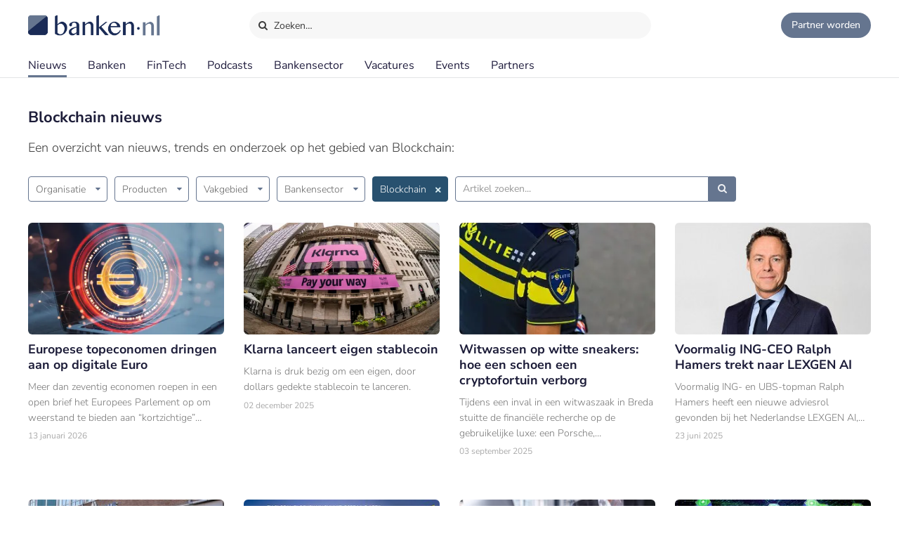

--- FILE ---
content_type: text/html;charset=UTF-8
request_url: https://www.banken.nl/nieuws/thema/blockchain
body_size: 15903
content:














<!DOCTYPE html>
<html xmlns="http://www.w3.org/1999/xhtml" xml:lang="nl" lang="nl" prefix="og: https://ogp.me/ns#">
	<head>
		<link rel="preload" href="/css/header.css?v=20251216123948" as="style" />
		<link rel="preload" href="/css/header-with-dropdown.css?v=20251216123948" as="style" />
		
		<meta charset="utf-8">
		<meta name="description" content="Blockchain nieuws op Banken.nl: een overzicht van alle nieuwsberichten en artikelen in de rubriek Blockchain." />
		<meta name="robots" content="index, FOLLOW" />
		<meta name="HandheldFriendly" content="True" />
		<meta name="MobileOptimized" content="320" />
		<meta name="viewport" content="width=device-width, initial-scale=1.0, minimum-scale=1.0, maximum-scale=3.0" />
		

		
		
		<title>Blockchain nieuws | Banken.nl</title>

		<link rel="icon" type="image/png" href="/img/favicon.ico">
		<link rel="apple-touch-icon" href="/img/icon-180x180.png">
		<link rel="apple-touch-icon" sizes="152x152" href="/img/icon-152x152.png">
		<link rel="apple-touch-icon" sizes="167x167" href="/img/icon-167x167.png">
		<link rel="apple-touch-icon" sizes="180x180" href="/img/icon-180x180.png">
		<link rel="icon" sizes="192x192" href="/img/icon-192x192.png">
		<meta name="msapplication-square310x310logo" content="/img/icon-310x310.png">

		
		
		
		
		

		

		
		
		
		
		<link rel="alternate" title="Banken.nl Nieuws" type="application/rss+xml" href="https://www.banken.nl/rss/consultancy_rssfeed.xml" />

		<!-- twitter and opengraph cards -->
		
		
		<meta name="twitter:card" content="summary" />
		<meta name="twitter:site" content="@Banken_nl" />
		
		<meta property="og:title" content="Blockchain nieuws | Banken.nl" />
		<meta name="twitter:title" content="Blockchain nieuws | Banken.nl" />
		
		
			
		
		<meta property="og:image" content="https://www.banken.nl/img/metaimage/Banken_nl_metaimage.png" />
		<meta property="og:image:width" content="546" />
		<meta property="og:image:height" content="312" />

		<meta name="twitter:image" content="https://www.banken.nl/img/metaimage/Banken_nl_metaimage.png" />
		
			
		
		<meta property="og:description" content="Blockchain nieuws op Banken.nl: een overzicht van alle nieuwsberichten en artikelen in de rubriek Blockchain." />
		<meta name="twitter:description" content="Blockchain nieuws op Banken.nl: een overzicht van alle nieuwsberichten en artikelen in de rubriek Blockchain." />

		
			<link rel="amphtml" href="https://www.banken.nl/nieuws/thema/blockchain/amp-version" />
		
		
		
			<link rel="canonical" href="https://www.banken.nl/nieuws/thema/blockchain" />
		
		
		<meta property="og:url" content="https://www.banken.nl/nieuws/thema/blockchain" />

		
		<link rel="shortcut icon" href="/img/favicon.ico" type="image/x-icon"/>
		
		






<meta property="og:image" content="https://www.banken.nl/img/metaimage/Banken_nl_metaimage.png" />
<meta property="og:image:width" content="546" />
<meta property="og:image:height" content="312" />
<meta property="og:title" content="Blockchain nieuws | Banken.nl" />
<meta property="og:description" content="Blockchain nieuws op Banken.nl: een overzicht van alle nieuwsberichten en artikelen in de rubriek Blockchain." />



    <script type="application/ld+json">
    {
      "@context": "http://schema.org",
      "@type": "ItemList",
      "itemListElement":[
      
      
        {
          "@type":"ListItem",
          "position":1,
          "url":"https://www.banken.nl/nieuws/26737/europese-topeconomen-dringen-aan-op-digitale-euro"
        },
      
        {
          "@type":"ListItem",
          "position":2,
          "url":"https://www.banken.nl/nieuws/26630/klarna-lanceert-eigen-stablecoin"
        },
      
        {
          "@type":"ListItem",
          "position":3,
          "url":"https://www.banken.nl/nieuws/26378/witwassen-op-witte-sneakers-hoe-een-schoen-een-cryptofortuin-verborg"
        },
      
        {
          "@type":"ListItem",
          "position":4,
          "url":"https://www.banken.nl/nieuws/26239/voormalig-ing-ceo-ralph-hamers-trekt-naar-lexgen-ai"
        },
      
        {
          "@type":"ListItem",
          "position":5,
          "url":"https://www.banken.nl/nieuws/26134/politie-fiu-en-leaders-in-finance-organiseren-dbw-side-event-crypto-georganiseerde-criminaliteit"
        },
      
        {
          "@type":"ListItem",
          "position":6,
          "url":"https://www.banken.nl/nieuws/25928/ey-global-blockchain-summit-2025-innovatie-en-inzichten-in-amsterdam"
        },
      
        {
          "@type":"ListItem",
          "position":7,
          "url":"https://www.banken.nl/nieuws/25739/technologie-als-wapen-tegen-fraude"
        },
      
        {
          "@type":"ListItem",
          "position":8,
          "url":"https://www.banken.nl/nieuws/24762/abn-amro-registreert-eerste-digitale-groene-obligatie-op-publieke-blockchain"
        },
      
        {
          "@type":"ListItem",
          "position":9,
          "url":"https://www.banken.nl/nieuws/24672/openai-ceo-lanceert-worldcoin"
        },
      
        {
          "@type":"ListItem",
          "position":10,
          "url":"https://www.banken.nl/nieuws/24452/waarom-blockchain-wel-een-chatgpt-momentje-kan-gebruiken"
        },
      
        {
          "@type":"ListItem",
          "position":11,
          "url":"https://www.banken.nl/nieuws/24284/abn-amro-voert-eerste-registratie-digitale-obligatie-op-publieke-blockchain-uit"
        },
      
        {
          "@type":"ListItem",
          "position":12,
          "url":"https://www.banken.nl/nieuws/23820/invloed-blockchain-en-robotisering-neemt-af"
        },
      
        {
          "@type":"ListItem",
          "position":13,
          "url":"https://www.banken.nl/nieuws/23678/zet-de-blockchainrevolutie-de-bankensector-op-zijn-kop"
        },
      
        {
          "@type":"ListItem",
          "position":14,
          "url":"https://www.banken.nl/nieuws/23448/blockchain-steeds-minder-in-trek-onder-finance-professionals"
        },
      
        {
          "@type":"ListItem",
          "position":15,
          "url":"https://www.banken.nl/nieuws/23380/waarom-voetbalclubs-kiezen-voor-alternatieve-sponsormethodes"
        },
      
        {
          "@type":"ListItem",
          "position":16,
          "url":"https://www.banken.nl/nieuws/23319/vertrouwen-financiele-sector-in-blockchain-neemt-toe"
        },
      
        {
          "@type":"ListItem",
          "position":17,
          "url":"https://www.banken.nl/nieuws/topeconoom-waarschuwt-centrale-banken-voor-trage-invoering-cbdc"
        },
      
        {
          "@type":"ListItem",
          "position":18,
          "url":"https://www.banken.nl/nieuws/23276/mastercard-neemt-cryptobedrijf-ciphertrace-over"
        },
      
        {
          "@type":"ListItem",
          "position":19,
          "url":"https://www.banken.nl/nieuws/23184/dit-is-waarom-abn-amro-investeert-in-de-ontwikkeling-van blockchain"
        },
      
        {
          "@type":"ListItem",
          "position":20,
          "url":"https://www.banken.nl/nieuws/23035/teunis-brosens-over-cbdc-welk-probleem-lost-het-op"
        },
      
        {
          "@type":"ListItem",
          "position":21,
          "url":"https://www.banken.nl/nieuws/22734/cryptobedrijven-kloppen-massaal-op-de-deur-bij-dnb"
        },
      
        {
          "@type":"ListItem",
          "position":22,
          "url":"https://www.banken.nl/nieuws/22699/paypal-opent-de-poorten-voor-bitcoin-en-andere-cryptocurrency"
        },
      
        {
          "@type":"ListItem",
          "position":23,
          "url":"https://www.banken.nl/nieuws/22670/rabobank-biedt-publieke-steun-aan-project-met-digitale-tokens"
        },
      
        {
          "@type":"ListItem",
          "position":24,
          "url":"https://www.banken.nl/nieuws/22553/finturi-financiert-facturen-voor-met-behulp-van-ai-en-blockchain"
        },
      
        {
          "@type":"ListItem",
          "position":25,
          "url":"https://www.banken.nl/nieuws/22521/ethereum-alliantie-viert-jubileum-met-nieuwe-uitvoerend-directeur"
        },
      
        {
          "@type":"ListItem",
          "position":26,
          "url":"https://www.banken.nl/nieuws/22516/blockchain-als-vaccin-tegen-computervirussen"
        },
      
        {
          "@type":"ListItem",
          "position":27,
          "url":"https://www.banken.nl/nieuws/22491/finos-over-ondersteuning-kyc-praktijk-via-blockchain"
        },
      
        {
          "@type":"ListItem",
          "position":28,
          "url":"https://www.banken.nl/nieuws/22388/cryptocurrency-platforms-nu-ook-gebonden-aan-de-wwft"
        },
      
        {
          "@type":"ListItem",
          "position":29,
          "url":"https://www.banken.nl/nieuws/22327/rabobank-wikkelt-intercontinentale-tarwetransactie-af-via-blockchain"
        },
      
        {
          "@type":"ListItem",
          "position":30,
          "url":"https://www.banken.nl/nieuws/21985/ing-test-vooruitgang-met-notarisdienst-via-blockchain"
        },
      
        {
          "@type":"ListItem",
          "position":31,
          "url":"https://www.banken.nl/nieuws/21900/mastercard-en-r3-werken-samen-aan-internationale-betalingen-via-blockchain"
        },
      
        {
          "@type":"ListItem",
          "position":32,
          "url":"https://www.banken.nl/nieuws/21839/mastercard-schakelt-tandje-bij-met-cryptocurrency-en-blockchain"
        }
      
      ]
    }
</script>





		



<link rel="stylesheet" type="text/css" href="/css/main.css?v=20251216123948">
<link rel="stylesheet" type="text/css" href="/css/semantic/semantic-common.css?v=2.9.3" media="print" onload="this.media='all'" />
<link rel="stylesheet" type="text/css" href="/css/semantic/semantic-adapter.css?v=20251216123948" media="print" onload="this.media='all'" />
<link rel="stylesheet" type="text/css" href="/css/default.css?v=20251216123948" media="print" onload="this.media='all'">
<link rel="stylesheet" type="text/css" href="/css/style.css?v=20251216123948" >


		
		


<script src="/js/libs/jquery-3.7.1.min.js" defer></script>

<script src="/js/loadScripts.js?v=1" defer></script>
	</head>

	<body class="header-fixed">
		






























<script>
    var contextPath = "";
    var lblplaatsnaamUrl = 'plaatsnaam';
    var lblsectorUrl = 'sector';
    var lblvakgebiedUrl = 'vakgebied';
    var lblgrootteUrl = 'grootte';
    var lblpaginaUrl = 'pagina';
    var lblitemsUrl = 'items';
    var lblnaamUrl = 'naam';
    var lblPrevious = 'Vorige';
    var lblNext = 'Volgende';
    var lblPage = 'pagina';
    var lblGrafiekenUrl = 'onderzoek';
    var noResultsMsg = 'Geen resultaten gevonden';
    var lblcountryPopupUrl = 'common.urls.countryPage';
    var lblnieuwsUrl = 'nieuws';
    var firmsUrl = 'bank';
    var jobsUrl = 'vacatures';
    var lbltitle = 'titel';
    var version = 'BANKS';

    var headerSearchTitleNews = 'Nieuws';
    var headerSearchTitleFirms = 'Partners';
    var headerSearchTitleIndustry = 'Sector';
    var headerSearchTitleExpertise = 'Vakgebied';
    var headerSearchTitleCategories = 'Onderwerp';
    var headerSearchDefaultMsg = 'Druk op Enter om te zoeken';

    var loadScriptsList = Array.isArray(loadScriptsList) ? loadScriptsList : [];
    loadScriptsList = loadScriptsList.concat("/js/header-scripts.js");
    loadScriptsList = loadScriptsList.concat("/js/common/filterPopup.js?v=20251216123948");
    loadScriptsList = loadScriptsList.concat("/js/header.js?v=20251216123948");
</script>

<link rel="stylesheet" href="/css/cat-icons.css?v=20251216123948" />
<link rel="stylesheet" href="/css/header.css?v=20251216123948" />
<link rel="stylesheet" href="/css/header-with-dropdown.css?v=20251216123948" />
<link rel="stylesheet" href="/css/banken.css?v=20251216123948" />


<div id="darkness"></div>
<div id="globalSearch">
    <div class="searchPopup">
        <span class="ourLogo"><img src="/img/Banken.nl-logo-630x100.png" alt="" /></span>
        <input id="defaultSearch" type="text" class="searchField show-placeholder-on-focus" placeholder="Zoeken…" autocomplete="off">
        <span class="close" onclick="toggleGlobalSearchField();"><svg xmlns="http://www.w3.org/2000/svg" width="1em" height="1em" viewBox="0 0 24 24"><path fill="currentColor" d="m12 10.587l4.95-4.95l1.414 1.414l-4.95 4.95l4.95 4.95l-1.415 1.414l-4.95-4.95l-4.949 4.95l-1.414-1.415l4.95-4.95l-4.95-4.95L7.05 5.638z"></path></svg></span>
    </div>
</div>

<div class="home-back">
    <div class="home-screen"></div>
    <div data-scroll id="header-wrap">
        <div id="header-top">
            <div class="top-menu">
                <a class="logo-link" href="https://www.banken.nl" title="Banken.nl">
                    <span class="logo small-logo"><img src="/img/Banken.nl-logo-630x100.png" alt="" /></span>
                </a>
                <div id="globalSearchBtn" onclick="toggleGlobalSearchField();"><i class="search icon button"></i> Zoeken…</div>
                <div class="header-buttons">
                    
                    <a id="joinPlatformBtn" href="/join-the-platform" title="Partner worden"><span class="join-icon"></span><span class="text">Partner worden</span></a>
                </div>
            </div>
        </div>

        <div id="header">
            <nav class="main greedy-nav">
                <div class="menu visible-links">
                <ul class="main-header-menu-list">
                    <li id="newsMenuItem">
                        <a title="Nieuws" onmouseover="this.title='';"
                           class="active"
                           href="/nieuws">
                            Nieuws
                        </a>
                    </li>
                    <li id="firmsMenuItem">
                        
                        <a title="Banken" onmouseover="this.title='';"
                           class=""
                           href="/bank">
                            Banken
                        </a>
                    </li>
                    <li id="fintechMenuItem">
                        <a title="FinTech" onmouseover="this.title='';"
                           class=""
                           href="/fintech">
                            FinTech
                        </a>
                    </li>







                    <li id="podcastsMenuItem">
                        <a title="Podcasts" onmouseover="this.title='';"
                           class=""
                           href="/podcasts">
                            Podcasts
                        </a>
                    </li>
                    <li id="consultingIndustryMenuItem">
                        <a title="Bankensector" onmouseover="this.title='';"
                           class=""
                           href="/bankensector">
                            Bankensector
                        </a>
                    </li>
                    <li id="jobsMenuItem">
                        <a title="Vacatures" onmouseover="this.title='';"
                           class=""
                           href="/vacatures">
                            Vacatures
                        </a>
                    </li>
                    <li id="eventsMenuItem">
                        <a title="Events"  onmouseover="this.title='';"
                           class=""
                           href="/events">Events
                        </a>
                    </li>
                    <li>
                        <a title="Partners" onmouseover="this.title='';"
                           class=""
                           href="/partners">Partners
                        </a>
                    </li>
                </ul>
                </div>
                <div class="greedy-button hidden"><ul class='hidden-links hidden'></ul></div>
            </nav>

            <nav class="mobile">
                <a class="logo-link" href="https://www.banken.nl" title="Banken.nl">
                    <span class="logo big-logo"><img src="/img/Banken.nl-logo-630x100.png" alt="" /></span>
                </a>
                <div class="mobileSearchButton" onclick="toggleGlobalSearchField();"><i class="search icon button"></i></div>
                <div id="menu-mobile">
                    <span class="bt-menu" onclick="toggleMobileMenu()"></span>
                </div>
                <div class="wrapper-nav main-menu">
                    <ul class="one-column">
                        <li><a href="/nieuws" >Nieuws</a></li>
                        <li><a href="/bank" >Banken</a></li>
                        <li><a href="/fintech" >FinTech bedrijven</a></li>
                        <li><a href="/vacatures" >Vacatures</a></li>
                        <li><a href="/events" >Events</a></li>
                        <li><a href="/themas" >Thema's</a></li>
                        <li><a href="/podcasts" >Podcasts</a></li>
                        <li class="open-sub-menu"><a href="javascript:void(0)" onclick="toggleMobileSubMenu('banksIndustry')">Bankensector</a></li>
                        <li><a href="/partners" >Partners</a></li>
                    </ul>
                    <div class="clearfix"></div>
                    <ul class="join-the-platform one-column">
                        <li class="main-sub-item"><a href="/join-the-platform">Partner worden?</a></li>
                    </ul>
                    <div class="clearfix"></div>

                </div>
                
<div class="wrapper-nav sub-menu banksIndustry">
    <div class="menu-mobile-header back-menu-mobile" onclick="toggleMobileSubMenu('banksIndustry')">
        <span class="bt-back"></span>
        Hoofdmenu
    </div>
    <div class="clearfix"></div>

    <ul class="one-column">
        <li><a href="/bankensector">Bankensector</a></li>
        <li><a href="/bankensector/interviews">Interviews</a></li>
        <li><a href="/bankensector/bankensector-nederland">Bankensector Nederland</a></li>
        <li><a href="/bankensector/marktaandeel">Marktaandeel</a></li>
        <li><a href="/bankensector/rankings-awards">Rankings & Awards</a></li>
    </ul>
</div>
            </nav>
            <div class="bottom-line"></div>
        </div>
    </div>

</div>
<section class="ha-waypoint" data-animate-down="ha-header-hide header-scroll" data-animate-up="ha-header-visible" style="top: 200px;position: absolute;">&nbsp;</section>
<section class="categories-waypoint" data-animate-down="ha-header-hide" data-animate-up="ha-header-visible" style="top: 200px;position: absolute;">&nbsp;</section>
		<div id="wrap" class="clearfix">
			<div id="content" class="clearfix">
				<div role="main">
					<div role="complementary" id="menu">
						
					</div>
					













<script>
	var contextPath = "";
	var sectorUrl = "";
	var fieldUrl = "";
	var adviesmarktUrl = "";
	var themaUrl = "blockchain";
    var countryUrl = "";
    var platformUrl = "";
	var companyUrl = "";
    var dateUrl = "";
    var lblPage = 'pagina';
    var lblGrafiekenUrl = 'onderzoek';
	var titleUrl = "";
	var metaTitle = "Blockchain nieuws | Banken.nl";
	var page = "1";
	var pagesAvailable = "32";
    var showChartsOnly = false;
    var globalSite = false;
    var lblnieuwsUrl = 'nieuws';
    var loadScriptsList = Array.isArray(loadScriptsList) ? loadScriptsList : [];
    loadScriptsList = loadScriptsList.concat(
        "/js/libs/semantic/transition.min.js?v=2.9.3",
        "/js/libs/semantic/dropdown.min.js?v=2.9.3",
        "/js/pagination.js?v=20251216123948",
        "/js/search.js?v=20251216123948",
        "/js/news/list.js?v=20251216123948",
        "/js/news/filters.js?v=20251216123948");
</script>
<link rel="stylesheet" href="/css/semantic/dropdown.min.css?v=2.9.3" />
<link rel="stylesheet" href="/css/filter-panel.css?v=20251216123948" />
<link rel="stylesheet" href="/css/news.css?v=20251216123948" />




<div class="news-overview filter-page filters-top ">
    
    <div class="content">
        
            
                <h1>Blockchain nieuws</h1>
            
            
            <div class="page-description">Een overzicht van nieuws, trends en onderzoek op het gebied van Blockchain:</div>
        
        <div id="search-results-container" class="search-results-container">
            
            




























<div id="searchCountryPopup" class="filter-popup overlay">
    
    <a href="javascript:void(0)" class="closebtn" title="Close">&times;</a>
    <div class="filter-popup-content overlay-content">
        <div>
            <div class="popup-header">consultancy.filters.country.popup.header
                
            </div>
            <div><input class="searchField typeahead" type="text" ></div>
            
        </div>
    </div>
</div>











<div id="searchCompanyPopup" class="filter-popup overlay">
    
    <a href="javascript:void(0)" class="closebtn" title="Close">&times;</a>
    <div class="filter-popup-content overlay-content">
        <div>
            <div class="popup-header">Selecteer een organisatie
                
            </div>
            <div><input class="searchField typeahead" type="text" ></div>
            
                <div class="options-list options">
                    
                        
                        
                        
                        
                            <a class="filter-option caticon-abn-amro" href="/nieuws/organisatie/abn-amro"  >
                                <span>ABN AMRO</span>
                        
                        
                            </a>
                    
                        
                        
                        
                        
                            <a class="filter-option caticon-asn-bank" href="/nieuws/organisatie/asn-bank"  >
                                <span>ASN Bank</span>
                        
                        
                            </a>
                    
                        
                        
                        
                        
                            <a class="filter-option caticon-autoriteit-financiele-markten" href="/nieuws/organisatie/autoriteit-financiele-markten"  >
                                <span>Autoriteit Financiële Markten</span>
                        
                        
                            </a>
                    
                        
                        
                        
                        
                            <a class="filter-option caticon-betaalvereniging-nederland" href="/nieuws/organisatie/betaalvereniging-nederland"  >
                                <span>Betaalvereniging Nederland</span>
                        
                        
                            </a>
                    
                        
                        
                        
                        
                            <a class="filter-option caticon-bng" href="/nieuws/organisatie/bng"  >
                                <span>BNG Bank</span>
                        
                        
                            </a>
                    
                        
                        
                        
                        
                            <a class="filter-option caticon-bnp-paribas" href="/nieuws/organisatie/bnp-paribas"  >
                                <span>BNP Paribas</span>
                        
                        
                            </a>
                    
                        
                        
                        
                        
                            <a class="filter-option caticon-de-nederlandsche-bank" href="/nieuws/organisatie/de-nederlandsche-bank"  >
                                <span>De Nederlandsche Bank</span>
                        
                        
                            </a>
                    
                        
                        
                        
                        
                            <a class="filter-option caticon-european-central-bank" href="/nieuws/organisatie/european-central-bank"  >
                                <span>European Central Bank</span>
                        
                        
                            </a>
                    
                        
                        
                        
                        
                            <a class="filter-option caticon-evi-van-lanschot" href="/nieuws/organisatie/evi-van-lanschot"  >
                                <span>Evi van Lanschot</span>
                        
                        
                            </a>
                    
                        
                        
                        
                        
                            <a class="filter-option caticon-federatie-financieel-planners" href="/nieuws/organisatie/federatie-financieel-planners"  >
                                <span>Federatie Financieel Planners</span>
                        
                        
                            </a>
                    
                        
                        
                        
                        
                            <a class="filter-option caticon-handelsbanken" href="/nieuws/organisatie/handelsbanken"  >
                                <span>Handelsbanken</span>
                        
                        
                            </a>
                    
                        
                        
                        
                        
                            <a class="filter-option caticon-ing" href="/nieuws/organisatie/ing"  >
                                <span>ING</span>
                        
                        
                            </a>
                    
                        
                        
                        
                        
                            <a class="filter-option caticon-lynx" href="/nieuws/organisatie/lynx"  >
                                <span>LYNX</span>
                        
                        
                            </a>
                    
                        
                        
                        
                        
                            <a class="filter-option caticon-mastercard" href="/nieuws/organisatie/mastercard"  >
                                <span>Mastercard</span>
                        
                        
                            </a>
                    
                        
                        
                        
                        
                            <a class="filter-option caticon-nederlandse-vereniging-van-banken" href="/nieuws/organisatie/nederlandse-vereniging-van-banken"  >
                                <span>Nederlandse Vereniging van Banken</span>
                        
                        
                            </a>
                    
                        
                        
                        
                        
                            <a class="filter-option caticon-nwb-bank" href="/nieuws/organisatie/nwb-bank"  >
                                <span>NWB Bank</span>
                        
                        
                            </a>
                    
                        
                        
                        
                        
                            <a class="filter-option caticon-openbank" href="/nieuws/organisatie/openbank"  >
                                <span>Openbank</span>
                        
                        
                            </a>
                    
                        
                        
                        
                        
                            <a class="filter-option caticon-rabobank" href="/nieuws/organisatie/rabobank"  >
                                <span>Rabobank</span>
                        
                        
                            </a>
                    
                        
                        
                        
                        
                            <a class="filter-option caticon-van-lanschot-kempen" href="/nieuws/organisatie/van-lanschot-kempen"  >
                                <span>Van Lanschot Kempen</span>
                        
                        
                            </a>
                    
                </div>
            
        </div>
    </div>
</div>











<div id="searchConsultingIndustryPopup" class="filter-popup overlay">
    
    <a href="javascript:void(0)" class="closebtn" title="Close">&times;</a>
    <div class="filter-popup-content overlay-content">
        <div>
            <div class="popup-header">Selecteer een product
                
                    <span class="bage">(# artikelen)</span>
                
            </div>
            <div><input class="searchField typeahead" type="text" ></div>
            
                <div class="options-list options">
                    
                        
                        
                        
                        
                            <a class="filter-option caticon-beleggen" href="/nieuws/product/beleggen"  >
                                <span>Beleggen</span>
                        
                        
                                <span class="bage">1</span>
                        
                            </a>
                    
                        
                        
                        
                        
                            <a class="filter-option caticon-betalen" href="/nieuws/product/betalen"  >
                                <span>Betalen</span>
                        
                        
                                <span class="bage">2</span>
                        
                            </a>
                    
                        
                        
                        
                        
                            <a class="filter-option caticon-vermogensbeheer" href="/nieuws/product/vermogensbeheer"  >
                                <span>Vermogensbeheer</span>
                        
                        
                                <span class="bage">1</span>
                        
                            </a>
                    
                </div>
            
        </div>
    </div>
</div>











<div id="searchFieldPopup" class="filter-popup overlay">
    
    <a href="javascript:void(0)" class="closebtn" title="Close">&times;</a>
    <div class="filter-popup-content overlay-content">
        <div>
            <div class="popup-header">Selecteer een vakgebied
                
                    <span class="bage">(# artikelen)</span>
                
            </div>
            <div><input class="searchField typeahead" type="text" ></div>
            
                <div class="options-list options">
                    
                        
                        
                        
                        
                            <a class="filter-option caticon-aml" href="/nieuws/vakgebied/aml"  >
                                <span>AML</span>
                        
                        
                                <span class="bage">1</span>
                        
                            </a>
                    
                        
                        
                        
                        
                            <a class="filter-option caticon-cbdc" href="/nieuws/vakgebied/cbdc"  >
                                <span>CBDC</span>
                        
                        
                                <span class="bage">1</span>
                        
                            </a>
                    
                        
                        
                        
                        
                            <a class="filter-option caticon-consultancy" href="/nieuws/vakgebied/consultancy"  >
                                <span>Consultancy</span>
                        
                        
                                <span class="bage">1</span>
                        
                            </a>
                    
                        
                        
                        
                        
                            <a class="filter-option caticon-corporate-finance-m-a" href="/nieuws/vakgebied/corporate-finance-m-a"  >
                                <span>Corporate Finance / M&amp;A</span>
                        
                        
                                <span class="bage">1</span>
                        
                            </a>
                    
                        
                        
                        
                        
                            <a class="filter-option caticon-fraude" href="/nieuws/vakgebied/fraude"  >
                                <span>Fraude</span>
                        
                        
                                <span class="bage">1</span>
                        
                            </a>
                    
                        
                        
                        
                        
                            <a class="filter-option caticon-informatie-technologie" href="/nieuws/vakgebied/informatie-technologie"  >
                                <span>Informatie Technologie</span>
                        
                        
                                <span class="bage">11</span>
                        
                            </a>
                    
                        
                        
                        
                        
                            <a class="filter-option caticon-operations" href="/nieuws/vakgebied/operations"  >
                                <span>Operations</span>
                        
                        
                                <span class="bage">1</span>
                        
                            </a>
                    
                        
                        
                        
                        
                            <a class="filter-option caticon-risk-compliance" href="/nieuws/vakgebied/risk-compliance"  >
                                <span>Risk &amp; Compliance</span>
                        
                        
                                <span class="bage">3</span>
                        
                            </a>
                    
                        
                        
                        
                        
                            <a class="filter-option caticon-software-ontwikkeling" href="/nieuws/vakgebied/software-ontwikkeling"  >
                                <span>Software ontwikkeling</span>
                        
                        
                                <span class="bage">4</span>
                        
                            </a>
                    
                        
                        
                        
                        
                            <a class="filter-option caticon-toezicht" href="/nieuws/vakgebied/toezicht"  >
                                <span>Toezicht</span>
                        
                        
                                <span class="bage">1</span>
                        
                            </a>
                    
                </div>
            
        </div>
    </div>
</div>











<div id="searchSectorPopup" class="filter-popup overlay">
    
    <a href="javascript:void(0)" class="closebtn" title="Close">&times;</a>
    <div class="filter-popup-content overlay-content">
        <div>
            <div class="popup-header">Selecteer een categorie
                
                    <span class="bage">(# artikelen)</span>
                
            </div>
            <div><input class="searchField typeahead" type="text" ></div>
            
                <div class="options-list options">
                    
                        
                        
                        
                        
                            <a class="filter-option caticon-carriere" href="/nieuws/sector/carriere"  >
                                <span>Carriere</span>
                        
                        
                                <span class="bage">1</span>
                        
                            </a>
                    
                        
                        
                        
                        
                            <a class="filter-option caticon-evenementen" href="/nieuws/sector/evenementen"  >
                                <span>Evenementen</span>
                        
                        
                                <span class="bage">5</span>
                        
                            </a>
                    
                        
                        
                        
                        
                            <a class="filter-option caticon-fusie-overnames" href="/nieuws/sector/fusie-overnames"  >
                                <span>Fusie &amp; Overnames</span>
                        
                        
                                <span class="bage">1</span>
                        
                            </a>
                    
                        
                        
                        
                        
                            <a class="filter-option caticon-interviews" href="/nieuws/sector/interviews"  >
                                <span>Interviews</span>
                        
                        
                                <span class="bage">6</span>
                        
                            </a>
                    
                        
                        
                        
                        
                            <a class="filter-option caticon-partnerships" href="/nieuws/sector/partnerships"  >
                                <span>Partnerships</span>
                        
                        
                                <span class="bage">1</span>
                        
                            </a>
                    
                        
                        
                        
                        
                            <a class="filter-option caticon-sponsoring" href="/nieuws/sector/sponsoring"  >
                                <span>Sponsoring</span>
                        
                        
                                <span class="bage">1</span>
                        
                            </a>
                    
                </div>
            
        </div>
    </div>
</div>











<div id="searchThemePopup" class="filter-popup overlay">
    
    <a href="javascript:void(0)" class="closebtn" title="Close">&times;</a>
    <div class="filter-popup-content overlay-content">
        <div>
            <div class="popup-header">Selecteer een thema
                
                    <span class="bage">(# artikelen)</span>
                
            </div>
            <div><input class="searchField typeahead" type="text" ></div>
            
                <div class="options-list options">
                    
                        
                        
                        
                        
                            <a class="filter-option caticon-ai" href="/nieuws/thema/ai"  >
                                <span>AI</span>
                        
                        
                                <span class="bage">1</span>
                        
                            </a>
                    
                        
                        
                        
                        
                            <a class="filter-option caticon-alternatieve-financiering" href="/nieuws/thema/alternatieve-financiering"  >
                                <span>Alternatieve financiering</span>
                        
                        
                                <span class="bage">1</span>
                        
                            </a>
                    
                        
                        
                        
                        
                            <a class="filter-option caticon-bitcoins" href="/nieuws/thema/bitcoins"  >
                                <span>Bitcoins</span>
                        
                        
                                <span class="bage">12</span>
                        
                            </a>
                    
                        
                        
                        
                        
                            <a class="filter-option caticon-blockchain" href="/nieuws/thema/blockchain"  >
                                <span>Blockchain</span>
                        
                        
                                <span class="bage">81</span>
                        
                            </a>
                    
                        
                        
                        
                        
                            <a class="filter-option caticon-cryptocurrency" href="/nieuws/thema/cryptocurrency"  >
                                <span>Cryptocurrency</span>
                        
                        
                                <span class="bage">6</span>
                        
                            </a>
                    
                        
                        
                        
                        
                            <a class="filter-option caticon-cybercrime" href="/nieuws/thema/cybercrime"  >
                                <span>Cybercrime</span>
                        
                        
                                <span class="bage">1</span>
                        
                            </a>
                    
                        
                        
                        
                        
                            <a class="filter-option caticon-cybersecurity" href="/nieuws/thema/cybersecurity"  >
                                <span>Cybersecurity</span>
                        
                        
                                <span class="bage">2</span>
                        
                            </a>
                    
                        
                        
                        
                        
                            <a class="filter-option caticon-duurzaam-bankieren" href="/nieuws/thema/duurzaam-bankieren"  >
                                <span>Duurzaam bankieren</span>
                        
                        
                                <span class="bage">1</span>
                        
                            </a>
                    
                        
                        
                        
                        
                            <a class="filter-option caticon-fintech" href="/nieuws/thema/fintech"  >
                                <span>Fintech</span>
                        
                        
                                <span class="bage">13</span>
                        
                            </a>
                    
                        
                        
                        
                        
                            <a class="filter-option caticon-innovatie" href="/nieuws/thema/innovatie"  >
                                <span>Innovatie</span>
                        
                        
                                <span class="bage">6</span>
                        
                            </a>
                    
                        
                        
                        
                        
                            <a class="filter-option caticon-robotisering" href="/nieuws/thema/robotisering"  >
                                <span>Robotisering</span>
                        
                        
                                <span class="bage">1</span>
                        
                            </a>
                    
                        
                        
                        
                        
                            <a class="filter-option caticon-toezichthouders" href="/nieuws/thema/toezichthouders"  >
                                <span>Toezicht</span>
                        
                        
                                <span class="bage">1</span>
                        
                            </a>
                    
                        
                        
                        
                        
                            <a class="filter-option caticon-virtuele-valuta" href="/nieuws/thema/virtuele-valuta"  >
                                <span>Virtuele valuta</span>
                        
                        
                                <span class="bage">4</span>
                        
                            </a>
                    
                </div>
            
        </div>
    </div>
</div>



            <div class="news-block">
                <div class="filters-toolbar">
                    











<script>
	var contextPath = "";
	var lblConsultancyNl = 'Banken.nl';
	var lblConsultancy_nl = 'Banken_nl';
	var lblConsultancyNieuws = 'Nieuws';
	var lblnieuwsUrl = 'nieuws';
	var lblNieuws = 'nieuws';
	var lblNieuwsT = 'Nieuws';
	var lblsector = 'sector';
	var lblvakgebied = 'vakgebied';
	var lbladviesmarkt = 'product';
	var lblthema = 'thema';
    var lblcountry = 'country';
    var lblplatform = 'common.urls.platform';
	var lblbedrijf = 'organisatie';
	var lbldatum = 'datum';
	var lbltitel = 'titel';
	var lblResearch = 'Onderzoek';
	var lblGeengeldigmailadres = 'Geen geldig mailadres. <br>Probeer het nogmaals.';
	var lblBinnenenkeleminuten = 'Binnen enkele minuten ontvangt u een email met een bevestigings link waar u op moet klikken om de aanmelding te voltooien.';
	var lblmailadresbekend = 'Dit mailadres is reeds bij ons bekend. Stuur ons een bericht als u de nieuwsbrief niet ontvangt.';
	var lblIetsmisgegaan = 'Er is iets misgegaan. <br>Probeer het nogmaals.';
	var lblAlgemeenT = 'Algemeen';

</script>







<script>
    var consultingMarketUrl = "news.filters.url.consulting.market";
    var projectsUrl = "news.filters.url.projects";
    var careerUrl = "carriere";
</script>
<div class="openFilters">Filters <i class="icon filter"></i></div>
<div class="filters">
	
	
	<div class="side-filter closed mobileHidden">
		<div class="popup-opened-button" onclick="closeFilterPopup('searchCompanyPopup', 'sideSearchCompany')">
			<span></span>
		</div>
		<div class="popup-deselect-button">
			<span></span>
		</div>
		
		
		
		<div id="sideSearchCompany" class="text filter closed ui button filter-dropdown"
			 onclick="openFilterPopup('searchCompanyPopup', 'sideSearchCompany', 'nieuws/companies', 'nieuws/organisatie', false, 'common.label.firm.search')">
			Organisatie
		</div>
		<input type="hidden" class="hidden" id="sideSearchCompanyHidden" value="">
		<input type="hidden" class="submited" id="sideSearchCompanyHiddenVal" value="">
		<input type="hidden" class="placeholder" value="Organisatie">
	</div>

	<div class="side-filter closed mobileHidden">
		<div class="popup-opened-button" onclick="closeFilterPopup('searchConsultingIndustryPopup', 'sideSearchAdviesmarkt')">
			<span></span>
		</div>
		<div class="popup-deselect-button">
			<span></span>
		</div>
		
		
		
		<div id="sideSearchAdviesmarkt" class="text filter closed ui button filter-dropdown"
			 onclick="updateAndOpenFilterPopup('searchConsultingIndustryPopup', 'sideSearchAdviesmarkt', 'consultingIndustryCategories', 'nieuws/product', false, 'Zoek een onderwerp')">
				Producten
		</div>
		<input type="hidden" class="hidden" id="sideSearchAdviesmarktHidden" value="">
		<input type="hidden" class="submited" id="sideSearchAdviesmarktHiddenVal" value="">
		<input type="hidden" class="placeholder" value="Producten">
	</div>

	<div class="side-filter closed mobileHidden">
		<div class="popup-opened-button" onclick="closeFilterPopup('searchFieldPopup', 'sideSearchField')">
			<span></span>
		</div>
		<div class="popup-deselect-button">
			<span></span>
		</div>
		
		
		
		<div id="sideSearchField" class="text filter closed ui button filter-dropdown"
			 onclick="updateAndOpenFilterPopup('searchFieldPopup', 'sideSearchField', 'serviceCategories', 'nieuws/vakgebied', false, 'Zoek een vakgebied')">
				Vakgebied
		</div>
		<input type="hidden" class="hidden" id="sideSearchFieldHidden" value="">
		<input type="hidden" class="submited" id="sideSearchFieldHiddenVal" value="">
		<input type="hidden" class="placeholder" value="Vakgebied">
	</div>

	<div class="side-filter closed mobileHidden">
		<div class="popup-opened-button" onclick="closeFilterPopup('searchSectorPopup', 'sideSearchSector')">
			<span></span>
		</div>
		<div class="popup-deselect-button">
			<span></span>
		</div>
		
		
		
		<div id="sideSearchSector" class="text filter closed ui button filter-dropdown"
			 onclick="updateAndOpenFilterPopup('searchSectorPopup', 'sideSearchSector', 'industryCategories', 'nieuws/sector', false, 'common.label.industry.search')">
				Bankensector
		</div>
		<input type="hidden" class="hidden" id="sideSearchSectorHidden" value="">
		<input type="hidden" class="submited" id="sideSearchSectorHiddenVal" value="">
		<input type="hidden" class="placeholder" value="Bankensector">
	</div>

	<div class="side-filter closed mobileHidden">
		<div class="popup-opened-button" onclick="closeFilterPopup('searchThemePopup', 'sideSearchThema')">
			<span></span>
		</div>
		<div class="popup-deselect-button">
			<span></span>
		</div>
		
		
		
		<div id="sideSearchThema" class="text filter closed ui button filter-dropdown"
			 onclick="updateAndOpenFilterPopup('searchThemePopup', 'sideSearchThema', 'themeCategories', 'nieuws/thema', false, 'common.title.theme.search')">
				Blockchain
		</div>
		<input type="hidden" class="hidden" id="sideSearchThemaHidden" value="blockchain">
		<input type="hidden" class="submited" id="sideSearchThemaHiddenVal" value="Blockchain">
		<input type="hidden" class="placeholder" value="Thema">
	</div>

	<div id="" class="mobileHidden side-filter filter-dropdown filter-box field-checkbox li-checkbox hide ">
		
		<input type="checkbox" class="toggle-switch"  >
		<span>Onderzoek</span>
	</div>

	<div class="ui action input search-input-close">
		
		<input id="sideSearchText" type="text" name="searchText" placeholder="Artikel zoeken..." autocomplete="off"/>
		<button id="sideSearchSubmit" type="button" class="ui icon button"><i class="search icon button"></i></button>
	</div>

</div>


                </div>
                <div id="search-results">
                    





<div class="no-results hide">Geen nieuws gevonden.</div>
<div class="news-grid">
    <ul id="grid" class="ui grid news-list simpleLayout fl-right">
        
            <li class="four wide computer three-item wide tablet sixteen wide mobile column big-image index1">
                

<div class="paddding-block">
    <div class="news-img">
        
        

        
        
        
        
        
        
        <a href="/nieuws/26737/europese-topeconomen-dringen-aan-op-digitale-euro" >
            <figure class="effect-julia">
                
                    
                        <picture>
                            <source srcset="/illustrations/190/news/spotlight/2026-01-12-033807610-Europese_topeconomen_dringen_aan_op_digitale_Euro.webp 190w,
                                            /illustrations/300/news/spotlight/2026-01-12-033807610-Europese_topeconomen_dringen_aan_op_digitale_Euro.webp 300w,
                                            /illustrations/news/spotlight/2026-01-12-033807610-Europese_topeconomen_dringen_aan_op_digitale_Euro.webp 546w"
                                    sizes="(max-width: 640px) 546px, (min-width: 1401px) 546px, 200px" type="image/webp">
                            <source srcset="/illustrations/190/news/spotlight/2026-01-12-033807610-Europese_topeconomen_dringen_aan_op_digitale_Euro.jpg?webp 190w,
                                            /illustrations/300/news/spotlight/2026-01-12-033807610-Europese_topeconomen_dringen_aan_op_digitale_Euro.jpg?webp 300w,
                                            /illustrations/news/spotlight/2026-01-12-033807610-Europese_topeconomen_dringen_aan_op_digitale_Euro.jpg?webp 546w"
                                    sizes="(max-width: 640px) 546px, (min-width: 1401px) 546px, 200px" type="image/jpeg">
                            <img src="/illustrations/news/spotlight/2026-01-12-033807610-Europese_topeconomen_dringen_aan_op_digitale_Euro.jpg?webp" alt="Europese topeconomen dringen aan op digitale Euro  " loading="lazy"  />
                        </picture>
                    
                    
                    
                
                
            </figure>
        </a>
    </div>
    <div class="clearfix"></div>

    <div class="news-item-info">
        <a href="/nieuws/26737/europese-topeconomen-dringen-aan-op-digitale-euro" >
            <span class="home-news-item">
                Europese topeconomen dringen aan op digitale Euro  
            </span>
            <span class="home-news-description">
                Meer dan zeventig economen roepen in een open brief het Europees Parlement op om weerstand te bieden aan “kortzichtige” lobbyisten uit de financiële sector en zich duidelijk uit te spreken vóór de in
            </span>
            <div class="news-date-source">13 januari 2026 </div>
        </a>
    </div>
</div>
            </li>
        
            <li class="four wide computer three-item wide tablet sixteen wide mobile column big-image index1">
                

<div class="paddding-block">
    <div class="news-img">
        
        

        
        
        
        
        
        
        <a href="/nieuws/26630/klarna-lanceert-eigen-stablecoin" >
            <figure class="effect-julia">
                
                    
                        <picture>
                            <source srcset="/illustrations/190/news/spotlight/2025-11-28-010158125-Klarna_lanceert_eigen_stablecoin.webp 190w,
                                            /illustrations/300/news/spotlight/2025-11-28-010158125-Klarna_lanceert_eigen_stablecoin.webp 300w,
                                            /illustrations/news/spotlight/2025-11-28-010158125-Klarna_lanceert_eigen_stablecoin.webp 546w"
                                    sizes="(max-width: 640px) 546px, (min-width: 1401px) 546px, 200px" type="image/webp">
                            <source srcset="/illustrations/190/news/spotlight/2025-11-28-010158125-Klarna_lanceert_eigen_stablecoin.jpg?webp 190w,
                                            /illustrations/300/news/spotlight/2025-11-28-010158125-Klarna_lanceert_eigen_stablecoin.jpg?webp 300w,
                                            /illustrations/news/spotlight/2025-11-28-010158125-Klarna_lanceert_eigen_stablecoin.jpg?webp 546w"
                                    sizes="(max-width: 640px) 546px, (min-width: 1401px) 546px, 200px" type="image/jpeg">
                            <img src="/illustrations/news/spotlight/2025-11-28-010158125-Klarna_lanceert_eigen_stablecoin.jpg?webp" alt="Klarna lanceert eigen stablecoin " loading="lazy"  />
                        </picture>
                    
                    
                    
                
                
            </figure>
        </a>
    </div>
    <div class="clearfix"></div>

    <div class="news-item-info">
        <a href="/nieuws/26630/klarna-lanceert-eigen-stablecoin" >
            <span class="home-news-item">
                Klarna lanceert eigen stablecoin 
            </span>
            <span class="home-news-description">
                Klarna is druk bezig om een eigen, door dollars gedekte stablecoin te lanceren.
            </span>
            <div class="news-date-source">02 december 2025 </div>
        </a>
    </div>
</div>
            </li>
        
            <li class="four wide computer three-item wide tablet sixteen wide mobile column big-image index1">
                

<div class="paddding-block">
    <div class="news-img">
        
        

        
        
        
        
        
        
        <a href="/nieuws/26378/witwassen-op-witte-sneakers-hoe-een-schoen-een-cryptofortuin-verborg" >
            <figure class="effect-julia">
                
                    
                        <picture>
                            <source srcset="/illustrations/190/news/spotlight/2025-09-02-114107783-Witwassen_op_witte_sneakers_hoe_een_schoen_een_cryptofortuin_verborg_spot.webp 190w,
                                            /illustrations/300/news/spotlight/2025-09-02-114107783-Witwassen_op_witte_sneakers_hoe_een_schoen_een_cryptofortuin_verborg_spot.webp 300w,
                                            /illustrations/news/spotlight/2025-09-02-114107783-Witwassen_op_witte_sneakers_hoe_een_schoen_een_cryptofortuin_verborg_spot.webp 546w"
                                    sizes="(max-width: 640px) 546px, (min-width: 1401px) 546px, 200px" type="image/webp">
                            <source srcset="/illustrations/190/news/spotlight/2025-09-02-114107783-Witwassen_op_witte_sneakers_hoe_een_schoen_een_cryptofortuin_verborg_spot.jpg?webp 190w,
                                            /illustrations/300/news/spotlight/2025-09-02-114107783-Witwassen_op_witte_sneakers_hoe_een_schoen_een_cryptofortuin_verborg_spot.jpg?webp 300w,
                                            /illustrations/news/spotlight/2025-09-02-114107783-Witwassen_op_witte_sneakers_hoe_een_schoen_een_cryptofortuin_verborg_spot.jpg?webp 546w"
                                    sizes="(max-width: 640px) 546px, (min-width: 1401px) 546px, 200px" type="image/jpeg">
                            <img src="/illustrations/news/spotlight/2025-09-02-114107783-Witwassen_op_witte_sneakers_hoe_een_schoen_een_cryptofortuin_verborg_spot.jpg?webp" alt="Witwassen op witte sneakers: hoe een schoen een cryptofortuin verborg" loading="lazy"  />
                        </picture>
                    
                    
                    
                
                
            </figure>
        </a>
    </div>
    <div class="clearfix"></div>

    <div class="news-item-info">
        <a href="/nieuws/26378/witwassen-op-witte-sneakers-hoe-een-schoen-een-cryptofortuin-verborg" >
            <span class="home-news-item">
                Witwassen op witte sneakers: hoe een schoen een cryptofortuin verborg
            </span>
            <span class="home-news-description">
                Tijdens een inval in een witwaszaak in Breda stuitte de financiële recherche op de gebruikelijke luxe: een Porsche, designertassen en dure sieraden.
            </span>
            <div class="news-date-source">03 september 2025 </div>
        </a>
    </div>
</div>
            </li>
        
            <li class="four wide computer three-item wide tablet sixteen wide mobile column big-image index1">
                

<div class="paddding-block">
    <div class="news-img">
        
        

        
        
        
        
        
        
        <a href="/nieuws/26239/voormalig-ing-ceo-ralph-hamers-trekt-naar-lexgen-ai" >
            <figure class="effect-julia">
                
                    
                    
                        <img src="/illustrations/news/spotlight/2025-06-20-113926660-Voormalig_ING-CEO_Ralph_Hamers_trekt_naar_LEXGEN_AI_spot.jpg" sizes="(max-width: 640px) 546px, (min-width: 1401px) 546px, 200px"
                             srcset="/illustrations/news/spotlight/2025-06-20-113926660-Voormalig_ING-CEO_Ralph_Hamers_trekt_naar_LEXGEN_AI_spot.jpg 546w,
                                     /illustrations/300/news/spotlight/2025-06-20-113926660-Voormalig_ING-CEO_Ralph_Hamers_trekt_naar_LEXGEN_AI_spot.jpg 300w,
                                     /illustrations/190/news/spotlight/2025-06-20-113926660-Voormalig_ING-CEO_Ralph_Hamers_trekt_naar_LEXGEN_AI_spot.jpg 190w"
                                alt="Voormalig ING-CEO Ralph Hamers trekt naar LEXGEN AI" title="Voormalig ING-CEO Ralph Hamers trekt naar LEXGEN AI" onmouseover="this.title='';" loading="lazy"  />
                    
                    
                
                
            </figure>
        </a>
    </div>
    <div class="clearfix"></div>

    <div class="news-item-info">
        <a href="/nieuws/26239/voormalig-ing-ceo-ralph-hamers-trekt-naar-lexgen-ai" >
            <span class="home-news-item">
                Voormalig ING-CEO Ralph Hamers trekt naar LEXGEN AI
            </span>
            <span class="home-news-description">
                Voormalig ING- en UBS-topman Ralph Hamers heeft een nieuwe adviesrol gevonden bij het Nederlandse LEXGEN AI, een snelgroeiende aanbieder van generatieve AI-oplossingen voor kennisintensieve sectoren
            </span>
            <div class="news-date-source">23 juni 2025 </div>
        </a>
    </div>
</div>
            </li>
        
            <li class="four wide computer three-item wide tablet sixteen wide mobile column big-image index1">
                

<div class="paddding-block">
    <div class="news-img">
        
        

        
        
        
        
        
        
        <a href="/nieuws/26134/politie-fiu-en-leaders-in-finance-organiseren-dbw-side-event-crypto-georganiseerde-criminaliteit" >
            <figure class="effect-julia">
                
                    
                    
                        <img src="/illustrations/news/spotlight/2025-05-13-115504831-Politie__FIU__n_Leaders_in_Finance_organiseren_DBW_side-event__Crypto___georganiseerde_criminaliteit__spot.jpg" sizes="(max-width: 640px) 546px, (min-width: 1401px) 546px, 200px"
                             srcset="/illustrations/news/spotlight/2025-05-13-115504831-Politie__FIU__n_Leaders_in_Finance_organiseren_DBW_side-event__Crypto___georganiseerde_criminaliteit__spot.jpg 546w,
                                     /illustrations/300/news/spotlight/2025-05-13-115504831-Politie__FIU__n_Leaders_in_Finance_organiseren_DBW_side-event__Crypto___georganiseerde_criminaliteit__spot.jpg 300w,
                                     /illustrations/190/news/spotlight/2025-05-13-115504831-Politie__FIU__n_Leaders_in_Finance_organiseren_DBW_side-event__Crypto___georganiseerde_criminaliteit__spot.jpg 190w"
                                alt="Politie, FIU én Leaders in Finance organiseren DBW side-event ‘Crypto & georganiseerde criminaliteit’" title="Politie, FIU én Leaders in Finance organiseren DBW side-event ‘Crypto & georganiseerde criminaliteit’" onmouseover="this.title='';" loading="lazy"  />
                    
                    
                
                
            </figure>
        </a>
    </div>
    <div class="clearfix"></div>

    <div class="news-item-info">
        <a href="/nieuws/26134/politie-fiu-en-leaders-in-finance-organiseren-dbw-side-event-crypto-georganiseerde-criminaliteit" >
            <span class="home-news-item">
                Politie, FIU én Leaders in Finance organiseren DBW side-event ‘Crypto &amp; georganiseerde criminaliteit’
            </span>
            <span class="home-news-description">
                Dit jaar vindt van 19 tot 25 mei 2025 de Dutch Blockchain Week weer plaats in Amsterdam.
            </span>
            <div class="news-date-source">14 mei 2025 </div>
        </a>
    </div>
</div>
            </li>
        
            <li class="four wide computer three-item wide tablet sixteen wide mobile column big-image index1">
                

<div class="paddding-block">
    <div class="news-img">
        
        

        
        
        
        
        
        
        <a href="/nieuws/25928/ey-global-blockchain-summit-2025-innovatie-en-inzichten-in-amsterdam" >
            <figure class="effect-julia">
                
                    
                    
                        <img src="/illustrations/news/spotlight/2025-02-12-102925347-EY_Global_Blockchain_Summit_2025_Innovatie_en_inzichten_in_Amsterdam_spot.jpg" sizes="(max-width: 640px) 546px, (min-width: 1401px) 546px, 200px"
                             srcset="/illustrations/news/spotlight/2025-02-12-102925347-EY_Global_Blockchain_Summit_2025_Innovatie_en_inzichten_in_Amsterdam_spot.jpg 546w,
                                     /illustrations/300/news/spotlight/2025-02-12-102925347-EY_Global_Blockchain_Summit_2025_Innovatie_en_inzichten_in_Amsterdam_spot.jpg 300w,
                                     /illustrations/190/news/spotlight/2025-02-12-102925347-EY_Global_Blockchain_Summit_2025_Innovatie_en_inzichten_in_Amsterdam_spot.jpg 190w"
                                alt="EY Global Blockchain Summit 2025: Innovatie en inzichten in Amsterdam" title="EY Global Blockchain Summit 2025: Innovatie en inzichten in Amsterdam" onmouseover="this.title='';" loading="lazy"  />
                    
                    
                
                
            </figure>
        </a>
    </div>
    <div class="clearfix"></div>

    <div class="news-item-info">
        <a href="/nieuws/25928/ey-global-blockchain-summit-2025-innovatie-en-inzichten-in-amsterdam" >
            <span class="home-news-item">
                EY Global Blockchain Summit 2025: Innovatie en inzichten in Amsterdam
            </span>
            <span class="home-news-description">
                Van 1 tot en met 3 april 2025 organiseert EY de negende editie van de Global Blockchain Summit in Amsterdam.
            </span>
            <div class="news-date-source">13 februari 2025 </div>
        </a>
    </div>
</div>
            </li>
        
            <li class="four wide computer three-item wide tablet sixteen wide mobile column big-image index1">
                

<div class="paddding-block">
    <div class="news-img">
        
        

        
        
        
        
        
        
        <a href="/nieuws/25739/technologie-als-wapen-tegen-fraude" >
            <figure class="effect-julia">
                
                    
                    
                        <img src="/illustrations/news/spotlight/2024-11-29-020904682-Technologie_als_wapen_tegen_fraude_spot.jpg" sizes="(max-width: 640px) 546px, (min-width: 1401px) 546px, 200px"
                             srcset="/illustrations/news/spotlight/2024-11-29-020904682-Technologie_als_wapen_tegen_fraude_spot.jpg 546w,
                                     /illustrations/300/news/spotlight/2024-11-29-020904682-Technologie_als_wapen_tegen_fraude_spot.jpg 300w,
                                     /illustrations/190/news/spotlight/2024-11-29-020904682-Technologie_als_wapen_tegen_fraude_spot.jpg 190w"
                                alt="Technologie als wapen tegen fraude" title="Technologie als wapen tegen fraude" onmouseover="this.title='';" loading="lazy"  />
                    
                    
                
                
            </figure>
        </a>
    </div>
    <div class="clearfix"></div>

    <div class="news-item-info">
        <a href="/nieuws/25739/technologie-als-wapen-tegen-fraude" >
            <span class="home-news-item">
                Technologie als wapen tegen fraude
            </span>
            <span class="home-news-description">
                De cryptomarkt blijft ondanks zijn dynamiek en volatiliteit ongekend populair.
            </span>
            <div class="news-date-source">02 december 2024 </div>
        </a>
    </div>
</div>
            </li>
        
            <li class="four wide computer three-item wide tablet sixteen wide mobile column big-image index1">
                

<div class="paddding-block">
    <div class="news-img">
        
        

        
        
        
        
        
        
        <a href="/nieuws/24762/abn-amro-registreert-eerste-digitale-groene-obligatie-op-publieke-blockchain" >
            <figure class="effect-julia">
                
                    
                    
                        <img src="/illustrations/news/spotlight/2023-09-15-010818765-ABN_AMRO_registreert_eerste_digitale_groene_obligatie_op_publieke_blockchain_spot.jpg" sizes="(max-width: 640px) 546px, (min-width: 1401px) 546px, 200px"
                             srcset="/illustrations/news/spotlight/2023-09-15-010818765-ABN_AMRO_registreert_eerste_digitale_groene_obligatie_op_publieke_blockchain_spot.jpg 546w,
                                     /illustrations/300/news/spotlight/2023-09-15-010818765-ABN_AMRO_registreert_eerste_digitale_groene_obligatie_op_publieke_blockchain_spot.jpg 300w,
                                     /illustrations/190/news/spotlight/2023-09-15-010818765-ABN_AMRO_registreert_eerste_digitale_groene_obligatie_op_publieke_blockchain_spot.jpg 190w"
                                alt="ABN AMRO registreert eerste digitale groene obligatie op publieke blockchain" title="ABN AMRO registreert eerste digitale groene obligatie op publieke blockchain" onmouseover="this.title='';" loading="lazy"  />
                    
                    
                
                
            </figure>
        </a>
    </div>
    <div class="clearfix"></div>

    <div class="news-item-info">
        <a href="/nieuws/24762/abn-amro-registreert-eerste-digitale-groene-obligatie-op-publieke-blockchain" >
            <span class="home-news-item">
                ABN AMRO registreert eerste digitale groene obligatie op publieke blockchain
            </span>
            <span class="home-news-description">
                ABN AMRO heeft als eerste Nederlandse bank een digitale groene obligatie geregistreerd op de publieke blockchain. Met de obligatie haalde woningbelegger Vestada €5 miljoen op bij DekaBank.
            </span>
            <div class="news-date-source">19 september 2023 </div>
        </a>
    </div>
</div>
            </li>
        
            <li class="four wide computer three-item wide tablet sixteen wide mobile column big-image index1">
                

<div class="paddding-block">
    <div class="news-img">
        
        

        
        
        
        
        
        
        <a href="/nieuws/24672/openai-ceo-lanceert-worldcoin" >
            <figure class="effect-julia">
                
                    
                    
                        <img src="/illustrations/news/spotlight/2023-07-24-092725635-OpenAI-CEO_lanceert_Worldcoin_spot.jpg" sizes="(max-width: 640px) 546px, (min-width: 1401px) 546px, 200px"
                             srcset="/illustrations/news/spotlight/2023-07-24-092725635-OpenAI-CEO_lanceert_Worldcoin_spot.jpg 546w,
                                     /illustrations/300/news/spotlight/2023-07-24-092725635-OpenAI-CEO_lanceert_Worldcoin_spot.jpg 300w,
                                     /illustrations/190/news/spotlight/2023-07-24-092725635-OpenAI-CEO_lanceert_Worldcoin_spot.jpg 190w"
                                alt="OpenAI-CEO lanceert Worldcoin " title="OpenAI-CEO lanceert Worldcoin " onmouseover="this.title='';" loading="lazy"  />
                    
                    
                
                
            </figure>
        </a>
    </div>
    <div class="clearfix"></div>

    <div class="news-item-info">
        <a href="/nieuws/24672/openai-ceo-lanceert-worldcoin" >
            <span class="home-news-item">
                OpenAI-CEO lanceert Worldcoin 
            </span>
            <span class="home-news-description">
                Het cryptocurrency project van Sam Altman, CEO van OpenAI (ook wel bekend van ChapGPT), is officieel van start gegaan.
            </span>
            <div class="news-date-source">26 juli 2023 </div>
        </a>
    </div>
</div>
            </li>
        
            <li class="four wide computer three-item wide tablet sixteen wide mobile column big-image index1">
                

<div class="paddding-block">
    <div class="news-img">
        
        

        
        
        
        
        
        
        <a href="/nieuws/24452/waarom-blockchain-wel-een-chatgpt-momentje-kan-gebruiken" >
            <figure class="effect-julia">
                
                    
                    
                        <img src="/illustrations/news/spotlight/2023-04-16-06524317-blockchain.jpg" sizes="(max-width: 640px) 546px, (min-width: 1401px) 546px, 200px"
                             srcset="/illustrations/news/spotlight/2023-04-16-06524317-blockchain.jpg 546w,
                                     /illustrations/300/news/spotlight/2023-04-16-06524317-blockchain.jpg 300w,
                                     /illustrations/190/news/spotlight/2023-04-16-06524317-blockchain.jpg 190w"
                                alt="Waarom blockchain wel een ChatGPT-momentje kan gebruiken" title="Waarom blockchain wel een ChatGPT-momentje kan gebruiken" onmouseover="this.title='';" loading="lazy"  />
                    
                    
                
                
            </figure>
        </a>
    </div>
    <div class="clearfix"></div>

    <div class="news-item-info">
        <a href="/nieuws/24452/waarom-blockchain-wel-een-chatgpt-momentje-kan-gebruiken" >
            <span class="home-news-item">
                Waarom blockchain wel een ChatGPT-momentje kan gebruiken
            </span>
            <span class="home-news-description">
                Vertrouwen is het smeermiddel van onze maatschappij. Blockchain is daarbij van grote waarde, maar de adoptie gaat vooralsnog met vallen en opstaan.
            </span>
            <div class="news-date-source">17 april 2023 </div>
        </a>
    </div>
</div>
            </li>
        
            <li class="four wide computer three-item wide tablet sixteen wide mobile column big-image index1">
                

<div class="paddding-block">
    <div class="news-img">
        
        

        
        
        
        
        
        
        <a href="/nieuws/24284/abn-amro-voert-eerste-registratie-digitale-obligatie-op-publieke-blockchain-uit" >
            <figure class="effect-julia">
                
                    
                    
                        <img src="/illustrations/news/spotlight/2023-01-17-033242332-ABN_AMRO_voert_eerste_registratie_digitale_obligatie_op_publieke_blockchain_uit_spot.jpg" sizes="(max-width: 640px) 546px, (min-width: 1401px) 546px, 200px"
                             srcset="/illustrations/news/spotlight/2023-01-17-033242332-ABN_AMRO_voert_eerste_registratie_digitale_obligatie_op_publieke_blockchain_uit_spot.jpg 546w,
                                     /illustrations/300/news/spotlight/2023-01-17-033242332-ABN_AMRO_voert_eerste_registratie_digitale_obligatie_op_publieke_blockchain_uit_spot.jpg 300w,
                                     /illustrations/190/news/spotlight/2023-01-17-033242332-ABN_AMRO_voert_eerste_registratie_digitale_obligatie_op_publieke_blockchain_uit_spot.jpg 190w"
                                alt="ABN AMRO voert eerste registratie digitale obligatie op publieke blockchain uit " title="ABN AMRO voert eerste registratie digitale obligatie op publieke blockchain uit " onmouseover="this.title='';" loading="lazy"  />
                    
                    
                
                
            </figure>
        </a>
    </div>
    <div class="clearfix"></div>

    <div class="news-item-info">
        <a href="/nieuws/24284/abn-amro-voert-eerste-registratie-digitale-obligatie-op-publieke-blockchain-uit" >
            <span class="home-news-item">
                ABN AMRO voert eerste registratie digitale obligatie op publieke blockchain uit 
            </span>
            <span class="home-news-description">
                ABN AMRO heeft een digitale obligatie geregistreerd voor een mkb-bedrijf op de publieke blockchain. Met de innovatieve obligatie werd in totaal €450.
            </span>
            <div class="news-date-source">19 januari 2023 </div>
        </a>
    </div>
</div>
            </li>
        
            <li class="four wide computer three-item wide tablet sixteen wide mobile column big-image index1">
                

<div class="paddding-block">
    <div class="news-img">
        
        

        
        
        
        
        
        
        <a href="/nieuws/23820/invloed-blockchain-en-robotisering-neemt-af" >
            <figure class="effect-julia">
                
                    
                    
                        <img src="/illustrations/news/spotlight/2022-05-25-090542972-Invloed-blockchain-en-robotisering-neemt-af-spot.jpg" sizes="(max-width: 640px) 546px, (min-width: 1401px) 546px, 200px"
                             srcset="/illustrations/news/spotlight/2022-05-25-090542972-Invloed-blockchain-en-robotisering-neemt-af-spot.jpg 546w,
                                     /illustrations/300/news/spotlight/2022-05-25-090542972-Invloed-blockchain-en-robotisering-neemt-af-spot.jpg 300w,
                                     /illustrations/190/news/spotlight/2022-05-25-090542972-Invloed-blockchain-en-robotisering-neemt-af-spot.jpg 190w"
                                alt="Invloed blockchain en robotisering neemt af" title="Invloed blockchain en robotisering neemt af" onmouseover="this.title='';" loading="lazy"  />
                    
                    
                
                
            </figure>
        </a>
    </div>
    <div class="clearfix"></div>

    <div class="news-item-info">
        <a href="/nieuws/23820/invloed-blockchain-en-robotisering-neemt-af" >
            <span class="home-news-item">
                Invloed blockchain en robotisering neemt af
            </span>
            <span class="home-news-description">
                Het belang van blockchain en robotisering is de afgelopen jaren voor finance professionals afgenomen.
            </span>
            <div class="news-date-source">27 mei 2022 </div>
        </a>
    </div>
</div>
            </li>
        
            <li class="four wide computer three-item wide tablet sixteen wide mobile column big-image index1">
                

<div class="paddding-block">
    <div class="news-img">
        
        

        
        
        
        
        
        
        <a href="/nieuws/23678/zet-de-blockchainrevolutie-de-bankensector-op-zijn-kop" >
            <figure class="effect-julia">
                
                    
                    
                        <img src="/illustrations/news/spotlight/2022-03-17-140644261-Zet-de-blockchain_r_evolutie-de-bankensector-op-zijn-kop-spot.jpg" sizes="(max-width: 640px) 546px, (min-width: 1401px) 546px, 200px"
                             srcset="/illustrations/news/spotlight/2022-03-17-140644261-Zet-de-blockchain_r_evolutie-de-bankensector-op-zijn-kop-spot.jpg 546w,
                                     /illustrations/300/news/spotlight/2022-03-17-140644261-Zet-de-blockchain_r_evolutie-de-bankensector-op-zijn-kop-spot.jpg 300w,
                                     /illustrations/190/news/spotlight/2022-03-17-140644261-Zet-de-blockchain_r_evolutie-de-bankensector-op-zijn-kop-spot.jpg 190w"
                                alt="Zet de blockchain(r)evolutie de bankensector op zijn kop?" title="Zet de blockchain(r)evolutie de bankensector op zijn kop?" onmouseover="this.title='';" loading="lazy"  />
                    
                    
                
                
            </figure>
        </a>
    </div>
    <div class="clearfix"></div>

    <div class="news-item-info">
        <a href="/nieuws/23678/zet-de-blockchainrevolutie-de-bankensector-op-zijn-kop" >
            <span class="home-news-item">
                Zet de blockchain(r)evolutie de bankensector op zijn kop?
            </span>
            <span class="home-news-description">
                Blockchain zou the next big thing zijn. Het zou de manier waarop we met geld omgaan helemaal veranderen. Banken zouden zelfs overbodig worden.
            </span>
            <div class="news-date-source">18 maart 2022 </div>
        </a>
    </div>
</div>
            </li>
        
            <li class="four wide computer three-item wide tablet sixteen wide mobile column big-image index1">
                

<div class="paddding-block">
    <div class="news-img">
        
        

        
        
        
        
        
        
        <a href="/nieuws/23448/blockchain-steeds-minder-in-trek-onder-finance-professionals" >
            <figure class="effect-julia">
                
                    
                    
                        <img src="/illustrations/news/spotlight/2021-12-02-134029550-Blockchain-steeds-minder-in-trek-onder-finance-professionals-spot.jpg" sizes="(max-width: 640px) 546px, (min-width: 1401px) 546px, 200px"
                             srcset="/illustrations/news/spotlight/2021-12-02-134029550-Blockchain-steeds-minder-in-trek-onder-finance-professionals-spot.jpg 546w,
                                     /illustrations/300/news/spotlight/2021-12-02-134029550-Blockchain-steeds-minder-in-trek-onder-finance-professionals-spot.jpg 300w,
                                     /illustrations/190/news/spotlight/2021-12-02-134029550-Blockchain-steeds-minder-in-trek-onder-finance-professionals-spot.jpg 190w"
                                alt="Blockchain steeds minder in trek onder finance professionals" title="Blockchain steeds minder in trek onder finance professionals" onmouseover="this.title='';" loading="lazy"  />
                    
                    
                
                
            </figure>
        </a>
    </div>
    <div class="clearfix"></div>

    <div class="news-item-info">
        <a href="/nieuws/23448/blockchain-steeds-minder-in-trek-onder-finance-professionals" >
            <span class="home-news-item">
                Blockchain steeds minder in trek onder finance professionals
            </span>
            <span class="home-news-description">
                Hoewel uit Deloitte’s ‘2021 Global Blockchain Survey’ nog bleek dat 70% van de topmanagers uit de financiële dienstverlening blockchain zien als een potentieel concurrentievoordeel, blijkt juist uit 
            </span>
            <div class="news-date-source">03 december 2021 </div>
        </a>
    </div>
</div>
            </li>
        
            <li class="four wide computer three-item wide tablet sixteen wide mobile column big-image index1">
                

<div class="paddding-block">
    <div class="news-img">
        
        

        
        
        
        
        
        
        <a href="/nieuws/23380/waarom-voetbalclubs-kiezen-voor-alternatieve-sponsormethodes" >
            <figure class="effect-julia">
                
                    
                    
                        <img src="/illustrations/news/spotlight/2021-11-03-160039937-Waarom-voetbalclubs-kiezen-voor-alternatieve-sponsormethodes-spot.jpg" sizes="(max-width: 640px) 546px, (min-width: 1401px) 546px, 200px"
                             srcset="/illustrations/news/spotlight/2021-11-03-160039937-Waarom-voetbalclubs-kiezen-voor-alternatieve-sponsormethodes-spot.jpg 546w,
                                     /illustrations/300/news/spotlight/2021-11-03-160039937-Waarom-voetbalclubs-kiezen-voor-alternatieve-sponsormethodes-spot.jpg 300w,
                                     /illustrations/190/news/spotlight/2021-11-03-160039937-Waarom-voetbalclubs-kiezen-voor-alternatieve-sponsormethodes-spot.jpg 190w"
                                alt="Waarom voetbalclubs kiezen voor alternatieve sponsormethodes   " title="Waarom voetbalclubs kiezen voor alternatieve sponsormethodes   " onmouseover="this.title='';" loading="lazy"  />
                    
                    
                
                
            </figure>
        </a>
    </div>
    <div class="clearfix"></div>

    <div class="news-item-info">
        <a href="/nieuws/23380/waarom-voetbalclubs-kiezen-voor-alternatieve-sponsormethodes" >
            <span class="home-news-item">
                Waarom voetbalclubs kiezen voor alternatieve sponsormethodes   
            </span>
            <span class="home-news-description">
                Je kunt je er vandaag de dag bijna niks meer bij voorstellen, maar er was een tijd dat de Koninklijke Nederlandse Voetbal Bond (KNVB) voetbalclubs verbood om een sponsor op de borst te dragen.
            </span>
            <div class="news-date-source">04 november 2021 </div>
        </a>
    </div>
</div>
            </li>
        
            <li class="four wide computer three-item wide tablet sixteen wide mobile column big-image index1">
                

<div class="paddding-block">
    <div class="news-img">
        
        

        
        
        
        
        
        
        <a href="/nieuws/23319/vertrouwen-financiele-sector-in-blockchain-neemt-toe" >
            <figure class="effect-julia">
                
                    
                    
                        <img src="/illustrations/news/spotlight/2021-10-04-121845719-Deloittes-global-blockchain-survey.jpg" sizes="(max-width: 640px) 546px, (min-width: 1401px) 546px, 200px"
                             srcset="/illustrations/news/spotlight/2021-10-04-121845719-Deloittes-global-blockchain-survey.jpg 546w,
                                     /illustrations/300/news/spotlight/2021-10-04-121845719-Deloittes-global-blockchain-survey.jpg 300w,
                                     /illustrations/190/news/spotlight/2021-10-04-121845719-Deloittes-global-blockchain-survey.jpg 190w"
                                alt="Vertrouwen financiële sector in blockchain neemt toe" title="Vertrouwen financiële sector in blockchain neemt toe" onmouseover="this.title='';" loading="lazy"  />
                    
                    
                
                
            </figure>
        </a>
    </div>
    <div class="clearfix"></div>

    <div class="news-item-info">
        <a href="/nieuws/23319/vertrouwen-financiele-sector-in-blockchain-neemt-toe" >
            <span class="home-news-item">
                Vertrouwen financiële sector in blockchain neemt toe
            </span>
            <span class="home-news-description">
                De overgrote meerderheid van de topmanagers uit de financiële dienstverlening ziet blockchain steeds meer als een potentieel concurrentievoordeel.
            </span>
            <div class="news-date-source">05 oktober 2021 </div>
        </a>
    </div>
</div>
            </li>
        
            <li class="four wide computer three-item wide tablet sixteen wide mobile column big-image index1">
                

<div class="paddding-block">
    <div class="news-img">
        
        

        
        
        
        
        
        
        <a href="/nieuws/topeconoom-waarschuwt-centrale-banken-voor-trage-invoering-cbdc" >
            <figure class="effect-julia">
                
                    
                    
                        <img src="/illustrations/news/spotlight/2021-09-27-184739729-Topeconoom-waarschuwt-centrale-banken-voor-trage-invoering-CBDC-spot.jpg" sizes="(max-width: 640px) 546px, (min-width: 1401px) 546px, 200px"
                             srcset="/illustrations/news/spotlight/2021-09-27-184739729-Topeconoom-waarschuwt-centrale-banken-voor-trage-invoering-CBDC-spot.jpg 546w,
                                     /illustrations/300/news/spotlight/2021-09-27-184739729-Topeconoom-waarschuwt-centrale-banken-voor-trage-invoering-CBDC-spot.jpg 300w,
                                     /illustrations/190/news/spotlight/2021-09-27-184739729-Topeconoom-waarschuwt-centrale-banken-voor-trage-invoering-CBDC-spot.jpg 190w"
                                alt="Topeconoom waarschuwt centrale banken voor trage invoering CBDC " title="Topeconoom waarschuwt centrale banken voor trage invoering CBDC " onmouseover="this.title='';" loading="lazy"  />
                    
                    
                
                
            </figure>
        </a>
    </div>
    <div class="clearfix"></div>

    <div class="news-item-info">
        <a href="/nieuws/topeconoom-waarschuwt-centrale-banken-voor-trage-invoering-cbdc" >
            <span class="home-news-item">
                Topeconoom waarschuwt centrale banken voor trage invoering CBDC 
            </span>
            <span class="home-news-description">
                Als het aan de Bank voor Internationale Betalingen-voorzitter Benoît Coeuré ligt, komen de Central Bank Digital Currencies (CBDC) liever vandaag dan morgen.
            </span>
            <div class="news-date-source">28 september 2021 </div>
        </a>
    </div>
</div>
            </li>
        
            <li class="four wide computer three-item wide tablet sixteen wide mobile column big-image index1">
                

<div class="paddding-block">
    <div class="news-img">
        
        

        
        
        
        
        
        
        <a href="/nieuws/23276/mastercard-neemt-cryptobedrijf-ciphertrace-over" >
            <figure class="effect-julia">
                
                    
                    
                        <img src="/illustrations/news/spotlight/2021-09-15-152351679-Mastercard-neemt-cryptobedrijf-CipherTrace-over-spot.jpg" sizes="(max-width: 640px) 546px, (min-width: 1401px) 546px, 200px"
                             srcset="/illustrations/news/spotlight/2021-09-15-152351679-Mastercard-neemt-cryptobedrijf-CipherTrace-over-spot.jpg 546w,
                                     /illustrations/300/news/spotlight/2021-09-15-152351679-Mastercard-neemt-cryptobedrijf-CipherTrace-over-spot.jpg 300w,
                                     /illustrations/190/news/spotlight/2021-09-15-152351679-Mastercard-neemt-cryptobedrijf-CipherTrace-over-spot.jpg 190w"
                                alt="Mastercard neemt cryptobedrijf CipherTrace over " title="Mastercard neemt cryptobedrijf CipherTrace over " onmouseover="this.title='';" loading="lazy"  />
                    
                    
                
                
            </figure>
        </a>
    </div>
    <div class="clearfix"></div>

    <div class="news-item-info">
        <a href="/nieuws/23276/mastercard-neemt-cryptobedrijf-ciphertrace-over" >
            <span class="home-news-item">
                Mastercard neemt cryptobedrijf CipherTrace over 
            </span>
            <span class="home-news-description">
                Mastercard heeft zijn mogelijkheden op het gebied van digital assets verder vergroot door CipherTrace – een bedrijf gespecialiseerd in ‘cryptocurrency intelligence’ – over te nemen.
            </span>
            <div class="news-date-source">16 september 2021 </div>
        </a>
    </div>
</div>
            </li>
        
            <li class="four wide computer three-item wide tablet sixteen wide mobile column big-image index1">
                

<div class="paddding-block">
    <div class="news-img">
        
        

        
        
        
        
        
        
        <a href="/nieuws/23184/dit-is-waarom-abn-amro-investeert-in-de-ontwikkeling-van blockchain" >
            <figure class="effect-julia">
                
                    
                    
                        <img src="/illustrations/news/spotlight/2021-07-14-150006555-Dit-is-waarom-ABN-AMRO-investeert-in-de-ontwikkeling-van-blockchain-spot.jpg" sizes="(max-width: 640px) 546px, (min-width: 1401px) 546px, 200px"
                             srcset="/illustrations/news/spotlight/2021-07-14-150006555-Dit-is-waarom-ABN-AMRO-investeert-in-de-ontwikkeling-van-blockchain-spot.jpg 546w,
                                     /illustrations/300/news/spotlight/2021-07-14-150006555-Dit-is-waarom-ABN-AMRO-investeert-in-de-ontwikkeling-van-blockchain-spot.jpg 300w,
                                     /illustrations/190/news/spotlight/2021-07-14-150006555-Dit-is-waarom-ABN-AMRO-investeert-in-de-ontwikkeling-van-blockchain-spot.jpg 190w"
                                alt="Dit is waarom ABN AMRO investeert in de ontwikkeling van blockchain" title="Dit is waarom ABN AMRO investeert in de ontwikkeling van blockchain" onmouseover="this.title='';" loading="lazy"  />
                    
                    
                
                
            </figure>
        </a>
    </div>
    <div class="clearfix"></div>

    <div class="news-item-info">
        <a href="/nieuws/23184/dit-is-waarom-abn-amro-investeert-in-de-ontwikkeling-van blockchain" >
            <span class="home-news-item">
                Dit is waarom ABN AMRO investeert in de ontwikkeling van blockchain
            </span>
            <span class="home-news-description">
                ABN AMRO heeft zijn vizier gericht op de toekomst en investeert in de blockchain-technologie. De Nederlandse bank doet dat met geld, tijd en de nodige energie.
            </span>
            <div class="news-date-source">19 juli 2021 </div>
        </a>
    </div>
</div>
            </li>
        
            <li class="four wide computer three-item wide tablet sixteen wide mobile column big-image index1">
                

<div class="paddding-block">
    <div class="news-img">
        
        

        
        
        
        
        
        
        <a href="/nieuws/23035/teunis-brosens-over-cbdc-welk-probleem-lost-het-op" >
            <figure class="effect-julia">
                
                    
                    
                        <img src="/illustrations/news/spotlight/2021-05-10-063304837-Teunis-Brosens.jpg" sizes="(max-width: 640px) 546px, (min-width: 1401px) 546px, 200px"
                             srcset="/illustrations/news/spotlight/2021-05-10-063304837-Teunis-Brosens.jpg 546w,
                                     /illustrations/300/news/spotlight/2021-05-10-063304837-Teunis-Brosens.jpg 300w,
                                     /illustrations/190/news/spotlight/2021-05-10-063304837-Teunis-Brosens.jpg 190w"
                                alt="Teunis Brosens over CBDC: ‘Welk probleem lost het op?’" title="Teunis Brosens over CBDC: ‘Welk probleem lost het op?’" onmouseover="this.title='';" loading="lazy"  />
                    
                    
                
                
            </figure>
        </a>
    </div>
    <div class="clearfix"></div>

    <div class="news-item-info">
        <a href="/nieuws/23035/teunis-brosens-over-cbdc-welk-probleem-lost-het-op" >
            <span class="home-news-item">
                Teunis Brosens over CBDC: ‘Welk probleem lost het op?’
            </span>
            <span class="home-news-description">
                In de financiële wandelgangen wordt steeds vaker gesproken over de Central Bank Digital Currency (CBDC).
            </span>
            <div class="news-date-source">10 mei 2021 </div>
        </a>
    </div>
</div>
            </li>
        
            <li class="four wide computer three-item wide tablet sixteen wide mobile column big-image index1">
                

<div class="paddding-block">
    <div class="news-img">
        
        

        
        
        
        
        
        
        <a href="/nieuws/22734/cryptobedrijven-kloppen-massaal-op-de-deur-bij-dnb" >
            <figure class="effect-julia">
                
                    
                    
                        <img src="/illustrations/news/spotlight/2020-11-09-161853687-Cryptobedrijven_kloppen_op_de_deur_van_DNB_spot.jpg" sizes="(max-width: 640px) 546px, (min-width: 1401px) 546px, 200px"
                             srcset="/illustrations/news/spotlight/2020-11-09-161853687-Cryptobedrijven_kloppen_op_de_deur_van_DNB_spot.jpg 546w,
                                     /illustrations/300/news/spotlight/2020-11-09-161853687-Cryptobedrijven_kloppen_op_de_deur_van_DNB_spot.jpg 300w,
                                     /illustrations/190/news/spotlight/2020-11-09-161853687-Cryptobedrijven_kloppen_op_de_deur_van_DNB_spot.jpg 190w"
                                alt="Cryptobedrijven kloppen massaal op de deur bij DNB" title="Cryptobedrijven kloppen massaal op de deur bij DNB" onmouseover="this.title='';" loading="lazy"  />
                    
                    
                
                
            </figure>
        </a>
    </div>
    <div class="clearfix"></div>

    <div class="news-item-info">
        <a href="/nieuws/22734/cryptobedrijven-kloppen-massaal-op-de-deur-bij-dnb" >
            <span class="home-news-item">
                Cryptobedrijven kloppen massaal op de deur bij DNB
            </span>
            <span class="home-news-description">
                De Nederlandsche Bank (DNB) krijgt momenteel veel vergunningsaanvragen van bedrijven die diensten aanbieden die te maken hebben met cryptocurrency, waarvan bitcoin de bekendste is.
            </span>
            <div class="news-date-source">10 november 2020 </div>
        </a>
    </div>
</div>
            </li>
        
            <li class="four wide computer three-item wide tablet sixteen wide mobile column big-image index1">
                

<div class="paddding-block">
    <div class="news-img">
        
        

        
        
        
        
        
        
        <a href="/nieuws/22699/paypal-opent-de-poorten-voor-bitcoin-en-andere-cryptocurrency" >
            <figure class="effect-julia">
                
                    
                    
                        <img src="/illustrations/news/spotlight/2020-10-22-184012271-PayPal_opent_de_poorten_voor_bitcoin_en_andere_cryptocurrency_spot.jpg" sizes="(max-width: 640px) 546px, (min-width: 1401px) 546px, 200px"
                             srcset="/illustrations/news/spotlight/2020-10-22-184012271-PayPal_opent_de_poorten_voor_bitcoin_en_andere_cryptocurrency_spot.jpg 546w,
                                     /illustrations/300/news/spotlight/2020-10-22-184012271-PayPal_opent_de_poorten_voor_bitcoin_en_andere_cryptocurrency_spot.jpg 300w,
                                     /illustrations/190/news/spotlight/2020-10-22-184012271-PayPal_opent_de_poorten_voor_bitcoin_en_andere_cryptocurrency_spot.jpg 190w"
                                alt="PayPal opent de poorten voor bitcoin en andere cryptocurrency" title="PayPal opent de poorten voor bitcoin en andere cryptocurrency" onmouseover="this.title='';" loading="lazy"  />
                    
                    
                
                
            </figure>
        </a>
    </div>
    <div class="clearfix"></div>

    <div class="news-item-info">
        <a href="/nieuws/22699/paypal-opent-de-poorten-voor-bitcoin-en-andere-cryptocurrency" >
            <span class="home-news-item">
                PayPal opent de poorten voor bitcoin en andere cryptocurrency
            </span>
            <span class="home-news-description">
                PayPal start een eigen exchange waar gebruikers bitcoins kunnen verhandelen. Naast bitcoin worden hier ook bitcoin cash, ethereum en litecoin verhandelbaar.
            </span>
            <div class="news-date-source">23 oktober 2020 </div>
        </a>
    </div>
</div>
            </li>
        
            <li class="four wide computer three-item wide tablet sixteen wide mobile column big-image index1">
                

<div class="paddding-block">
    <div class="news-img">
        
        

        
        
        
        
        
        
        <a href="/nieuws/22670/rabobank-biedt-publieke-steun-aan-project-met-digitale-tokens" >
            <figure class="effect-julia">
                
                    
                    
                        <img src="/illustrations/news/spotlight/2020-10-08-101013188-Rabobank_biedt_publieke_steun_aan_project_met_digitale_tokens_spot.jpg" sizes="(max-width: 640px) 546px, (min-width: 1401px) 546px, 200px"
                             srcset="/illustrations/news/spotlight/2020-10-08-101013188-Rabobank_biedt_publieke_steun_aan_project_met_digitale_tokens_spot.jpg 546w,
                                     /illustrations/300/news/spotlight/2020-10-08-101013188-Rabobank_biedt_publieke_steun_aan_project_met_digitale_tokens_spot.jpg 300w,
                                     /illustrations/190/news/spotlight/2020-10-08-101013188-Rabobank_biedt_publieke_steun_aan_project_met_digitale_tokens_spot.jpg 190w"
                                alt="Rabobank biedt publieke steun aan project met digitale tokens " title="Rabobank biedt publieke steun aan project met digitale tokens " onmouseover="this.title='';" loading="lazy"  />
                    
                    
                
                
            </figure>
        </a>
    </div>
    <div class="clearfix"></div>

    <div class="news-item-info">
        <a href="/nieuws/22670/rabobank-biedt-publieke-steun-aan-project-met-digitale-tokens" >
            <span class="home-news-item">
                Rabobank biedt publieke steun aan project met digitale tokens 
            </span>
            <span class="home-news-description">
                Met het voorzien van een bankrekening aan de 2Tokens Foundation biedt Rabobank expliciet steun aan de ontwikkeling van digitale assets.
            </span>
            <div class="news-date-source">09 oktober 2020 </div>
        </a>
    </div>
</div>
            </li>
        
            <li class="four wide computer three-item wide tablet sixteen wide mobile column big-image index1">
                

<div class="paddding-block">
    <div class="news-img">
        
        

        
        
        
        
        
        
        <a href="/nieuws/22553/finturi-financiert-facturen-voor-met-behulp-van-ai-en-blockchain" >
            <figure class="effect-julia">
                
                    
                    
                        <img src="/illustrations/news/spotlight/2020-08-11-130825029-johannes_brouwer_spot.jpg" sizes="(max-width: 640px) 546px, (min-width: 1401px) 546px, 200px"
                             srcset="/illustrations/news/spotlight/2020-08-11-130825029-johannes_brouwer_spot.jpg 546w,
                                     /illustrations/300/news/spotlight/2020-08-11-130825029-johannes_brouwer_spot.jpg 300w,
                                     /illustrations/190/news/spotlight/2020-08-11-130825029-johannes_brouwer_spot.jpg 190w"
                                alt="Finturi financiert facturen voor met behulp van AI en blockchain" title="Finturi financiert facturen voor met behulp van AI en blockchain" onmouseover="this.title='';" loading="lazy"  />
                    
                    
                
                
            </figure>
        </a>
    </div>
    <div class="clearfix"></div>

    <div class="news-item-info">
        <a href="/nieuws/22553/finturi-financiert-facturen-voor-met-behulp-van-ai-en-blockchain" >
            <span class="home-news-item">
                Finturi financiert facturen voor met behulp van AI en blockchain
            </span>
            <span class="home-news-description">
                Fintech-onderneming Finturi is actief binnen ‘invoice financing’, ofwel het voorfinancieren van facturen. Finturi fungeert hierbij als platform dat geldleners en investeerders bij elkaar brengt.
            </span>
            <div class="news-date-source">12 augustus 2020 </div>
        </a>
    </div>
</div>
            </li>
        
            <li class="four wide computer three-item wide tablet sixteen wide mobile column big-image index1">
                

<div class="paddding-block">
    <div class="news-img">
        
        

        
        
        
        
        
        
        <a href="/nieuws/22521/ethereum-alliantie-viert-jubileum-met-nieuwe-uitvoerend-directeur" >
            <figure class="effect-julia">
                
                    
                    
                        <img src="/illustrations/news/spotlight/2020-07-27-142207302-Ethereum-alliantie_viert_jubileum_met_nieuwe_uitvoerend_directeur_spot.jpg" sizes="(max-width: 640px) 546px, (min-width: 1401px) 546px, 200px"
                             srcset="/illustrations/news/spotlight/2020-07-27-142207302-Ethereum-alliantie_viert_jubileum_met_nieuwe_uitvoerend_directeur_spot.jpg 546w,
                                     /illustrations/300/news/spotlight/2020-07-27-142207302-Ethereum-alliantie_viert_jubileum_met_nieuwe_uitvoerend_directeur_spot.jpg 300w,
                                     /illustrations/190/news/spotlight/2020-07-27-142207302-Ethereum-alliantie_viert_jubileum_met_nieuwe_uitvoerend_directeur_spot.jpg 190w"
                                alt="Ethereum-alliantie viert jubileum met nieuwe uitvoerend directeur" title="Ethereum-alliantie viert jubileum met nieuwe uitvoerend directeur" onmouseover="this.title='';" loading="lazy"  />
                    
                    
                
                
            </figure>
        </a>
    </div>
    <div class="clearfix"></div>

    <div class="news-item-info">
        <a href="/nieuws/22521/ethereum-alliantie-viert-jubileum-met-nieuwe-uitvoerend-directeur" >
            <span class="home-news-item">
                Ethereum-alliantie viert jubileum met nieuwe uitvoerend directeur
            </span>
            <span class="home-news-description">
                Ethereum is naast een digitale valuta een decentraal applicatieplatform op basis van blockchain. Na bitcoin is het wellicht de bekendste term uit het wereldje.
            </span>
            <div class="news-date-source">28 juli 2020 </div>
        </a>
    </div>
</div>
            </li>
        
            <li class="four wide computer three-item wide tablet sixteen wide mobile column big-image index1">
                

<div class="paddding-block">
    <div class="news-img">
        
        

        
        
        
        
        
        
        <a href="/nieuws/22516/blockchain-als-vaccin-tegen-computervirussen" >
            <figure class="effect-julia">
                
                    
                    
                        <img src="/illustrations/news/spotlight/2020-07-24-090105361-Blockchain_als_vaccin_tegen_computervirussen_spot.jpg" sizes="(max-width: 640px) 546px, (min-width: 1401px) 546px, 200px"
                             srcset="/illustrations/news/spotlight/2020-07-24-090105361-Blockchain_als_vaccin_tegen_computervirussen_spot.jpg 546w,
                                     /illustrations/300/news/spotlight/2020-07-24-090105361-Blockchain_als_vaccin_tegen_computervirussen_spot.jpg 300w,
                                     /illustrations/190/news/spotlight/2020-07-24-090105361-Blockchain_als_vaccin_tegen_computervirussen_spot.jpg 190w"
                                alt="Blockchain als vaccin tegen computervirussen " title="Blockchain als vaccin tegen computervirussen " onmouseover="this.title='';" loading="lazy"  />
                    
                    
                
                
            </figure>
        </a>
    </div>
    <div class="clearfix"></div>

    <div class="news-item-info">
        <a href="/nieuws/22516/blockchain-als-vaccin-tegen-computervirussen" >
            <span class="home-news-item">
                Blockchain als vaccin tegen computervirussen 
            </span>
            <span class="home-news-description">
                Een groot deel van de wereld zat thuis in het afgelopen half jaar. Voor cybercriminelen was dat aanleiding om hun inspanningen verder op te voeren.
            </span>
            <div class="news-date-source">27 juli 2020 </div>
        </a>
    </div>
</div>
            </li>
        
            <li class="four wide computer three-item wide tablet sixteen wide mobile column big-image index1">
                

<div class="paddding-block">
    <div class="news-img">
        
        

        
        
        
        
        
        
        <a href="/nieuws/22491/finos-over-ondersteuning-kyc-praktijk-via-blockchain" >
            <figure class="effect-julia">
                
                    
                    
                        <img src="/illustrations/news/spotlight/2020-07-10-143436982-george_pedra_spot.jpg" sizes="(max-width: 640px) 546px, (min-width: 1401px) 546px, 200px"
                             srcset="/illustrations/news/spotlight/2020-07-10-143436982-george_pedra_spot.jpg 546w,
                                     /illustrations/300/news/spotlight/2020-07-10-143436982-george_pedra_spot.jpg 300w,
                                     /illustrations/190/news/spotlight/2020-07-10-143436982-george_pedra_spot.jpg 190w"
                                alt="Finos over ondersteuning KYC-praktijk via blockchain" title="Finos over ondersteuning KYC-praktijk via blockchain" onmouseover="this.title='';" loading="lazy"  />
                    
                    
                
                
            </figure>
        </a>
    </div>
    <div class="clearfix"></div>

    <div class="news-item-info">
        <a href="/nieuws/22491/finos-over-ondersteuning-kyc-praktijk-via-blockchain" >
            <span class="home-news-item">
                Finos over ondersteuning KYC-praktijk via blockchain
            </span>
            <span class="home-news-description">
                Deze week te gast in de podcastserie Leaders in Finance is de Canadees George Pedra, CEO van Finos.
            </span>
            <div class="news-date-source">13 juli 2020 </div>
        </a>
    </div>
</div>
            </li>
        
            <li class="four wide computer three-item wide tablet sixteen wide mobile column big-image index1">
                

<div class="paddding-block">
    <div class="news-img">
        
        

        
        
        
        
        
        
        <a href="/nieuws/22388/cryptocurrency-platforms-nu-ook-gebonden-aan-de-wwft" >
            <figure class="effect-julia">
                
                    
                    
                        <img src="/illustrations/news/spotlight/2020-05-21-055626241-cryptocurrency.jpg" sizes="(max-width: 640px) 546px, (min-width: 1401px) 546px, 200px"
                             srcset="/illustrations/news/spotlight/2020-05-21-055626241-cryptocurrency.jpg 546w,
                                     /illustrations/300/news/spotlight/2020-05-21-055626241-cryptocurrency.jpg 300w,
                                     /illustrations/190/news/spotlight/2020-05-21-055626241-cryptocurrency.jpg 190w"
                                alt="Cryptocurrency platforms nu ook gebonden aan de Wwft" title="Cryptocurrency platforms nu ook gebonden aan de Wwft" onmouseover="this.title='';" loading="lazy"  />
                    
                    
                
                
            </figure>
        </a>
    </div>
    <div class="clearfix"></div>

    <div class="news-item-info">
        <a href="/nieuws/22388/cryptocurrency-platforms-nu-ook-gebonden-aan-de-wwft" >
            <span class="home-news-item">
                Cryptocurrency platforms nu ook gebonden aan de Wwft
            </span>
            <span class="home-news-description">
                Vandaag treedt de gewijzigde Nederlandse Wet ter voorkoming van witwassen en financieren van terrorisme, beter bekend als de Wwft, formeel in werking.
            </span>
            <div class="news-date-source">21 mei 2020 </div>
        </a>
    </div>
</div>
            </li>
        
            <li class="four wide computer three-item wide tablet sixteen wide mobile column big-image index1">
                

<div class="paddding-block">
    <div class="news-img">
        
        

        
        
        
        
        
        
        <a href="/nieuws/22327/rabobank-wikkelt-intercontinentale-tarwetransactie-af-via-blockchain" >
            <figure class="effect-julia">
                
                    
                    
                        <img src="/illustrations/news/spotlight/2020-04-16-133404331-Rabobank_wikkelt_intercontinentale_tarwetransactie_af_via_blockchain_spot.jpg" sizes="(max-width: 640px) 546px, (min-width: 1401px) 546px, 200px"
                             srcset="/illustrations/news/spotlight/2020-04-16-133404331-Rabobank_wikkelt_intercontinentale_tarwetransactie_af_via_blockchain_spot.jpg 546w,
                                     /illustrations/300/news/spotlight/2020-04-16-133404331-Rabobank_wikkelt_intercontinentale_tarwetransactie_af_via_blockchain_spot.jpg 300w,
                                     /illustrations/190/news/spotlight/2020-04-16-133404331-Rabobank_wikkelt_intercontinentale_tarwetransactie_af_via_blockchain_spot.jpg 190w"
                                alt="Rabobank wikkelt intercontinentale tarwetransactie af via blockchain" title="Rabobank wikkelt intercontinentale tarwetransactie af via blockchain" onmouseover="this.title='';" loading="lazy"  />
                    
                    
                
                
            </figure>
        </a>
    </div>
    <div class="clearfix"></div>

    <div class="news-item-info">
        <a href="/nieuws/22327/rabobank-wikkelt-intercontinentale-tarwetransactie-af-via-blockchain" >
            <span class="home-news-item">
                Rabobank wikkelt intercontinentale tarwetransactie af via blockchain
            </span>
            <span class="home-news-description">
                Onlangs wikkelde Rabobank de transactie af van een lading tarwe met een waarde van $12 miljoen. Op zichzelf is dat niet zo nieuwswaardig, maar wel dat dit gebeurde met behulp van blockchain.
            </span>
            <div class="news-date-source">17 april 2020 </div>
        </a>
    </div>
</div>
            </li>
        
            <li class="four wide computer three-item wide tablet sixteen wide mobile column big-image index1">
                

<div class="paddding-block">
    <div class="news-img">
        
        

        
        
        
        
        
        
        <a href="/nieuws/21985/ing-test-vooruitgang-met-notarisdienst-via-blockchain" >
            <figure class="effect-julia">
                
                    
                    
                        <img src="/illustrations/news/spotlight/2019-10-27-134452885-ING_test_vooruitgang_met_notarisdienst_via_blockchain_spot.jpg" sizes="(max-width: 640px) 546px, (min-width: 1401px) 546px, 200px"
                             srcset="/illustrations/news/spotlight/2019-10-27-134452885-ING_test_vooruitgang_met_notarisdienst_via_blockchain_spot.jpg 546w,
                                     /illustrations/300/news/spotlight/2019-10-27-134452885-ING_test_vooruitgang_met_notarisdienst_via_blockchain_spot.jpg 300w,
                                     /illustrations/190/news/spotlight/2019-10-27-134452885-ING_test_vooruitgang_met_notarisdienst_via_blockchain_spot.jpg 190w"
                                alt="ING test vooruitgang met notarisdienst via blockchain" title="ING test vooruitgang met notarisdienst via blockchain" onmouseover="this.title='';" loading="lazy"  />
                    
                    
                
                
            </figure>
        </a>
    </div>
    <div class="clearfix"></div>

    <div class="news-item-info">
        <a href="/nieuws/21985/ing-test-vooruitgang-met-notarisdienst-via-blockchain" >
            <span class="home-news-item">
                ING test vooruitgang met notarisdienst via blockchain
            </span>
            <span class="home-news-description">
                Met behulp van zogeheten ‘zero proof knowledge’ technologie heeft ING naar eigen zeggen een ideale balans gevonden tussen beveiliging en privacy op het R3 blockchain-netwerk Corda.
            </span>
            <div class="news-date-source">28 oktober 2019 </div>
        </a>
    </div>
</div>
            </li>
        
            <li class="four wide computer three-item wide tablet sixteen wide mobile column big-image index1">
                

<div class="paddding-block">
    <div class="news-img">
        
        

        
        
        
        
        
        
        <a href="/nieuws/21900/mastercard-en-r3-werken-samen-aan-internationale-betalingen-via-blockchain" >
            <figure class="effect-julia">
                
                    
                    
                        <img src="/illustrations/news/spotlight/2019-09-17-134433131-Mastercard_en_R3_werken_samen_aan_internationale_betalingen_via_blockchain_spot.jpg" sizes="(max-width: 640px) 546px, (min-width: 1401px) 546px, 200px"
                             srcset="/illustrations/news/spotlight/2019-09-17-134433131-Mastercard_en_R3_werken_samen_aan_internationale_betalingen_via_blockchain_spot.jpg 546w,
                                     /illustrations/300/news/spotlight/2019-09-17-134433131-Mastercard_en_R3_werken_samen_aan_internationale_betalingen_via_blockchain_spot.jpg 300w,
                                     /illustrations/190/news/spotlight/2019-09-17-134433131-Mastercard_en_R3_werken_samen_aan_internationale_betalingen_via_blockchain_spot.jpg 190w"
                                alt="Mastercard en R3 werken samen aan internationale betalingen via blockchain" title="Mastercard en R3 werken samen aan internationale betalingen via blockchain" onmouseover="this.title='';" loading="lazy"  />
                    
                    
                
                
            </figure>
        </a>
    </div>
    <div class="clearfix"></div>

    <div class="news-item-info">
        <a href="/nieuws/21900/mastercard-en-r3-werken-samen-aan-internationale-betalingen-via-blockchain" >
            <span class="home-news-item">
                Mastercard en R3 werken samen aan internationale betalingen via blockchain
            </span>
            <span class="home-news-description">
                Mastercard en blockchain-technologiebedrijf R3 komen een samenwerking overeen. Tezamen ontwikkelen ze een blockchain-oplossing voor internationale overschrijvingen.
            </span>
            <div class="news-date-source">18 september 2019 </div>
        </a>
    </div>
</div>
            </li>
        
            <li class="four wide computer three-item wide tablet sixteen wide mobile column big-image index1">
                

<div class="paddding-block">
    <div class="news-img">
        
        

        
        
        
        
        
        
        <a href="/nieuws/21839/mastercard-schakelt-tandje-bij-met-cryptocurrency-en-blockchain" >
            <figure class="effect-julia">
                
                    
                    
                        <img src="/illustrations/news/spotlight/2019-08-22-122817958-Mastercard_schakelt_tandje_bij_met_cryptocurrency_en_blockchain_spot.jpg" sizes="(max-width: 640px) 546px, (min-width: 1401px) 546px, 200px"
                             srcset="/illustrations/news/spotlight/2019-08-22-122817958-Mastercard_schakelt_tandje_bij_met_cryptocurrency_en_blockchain_spot.jpg 546w,
                                     /illustrations/300/news/spotlight/2019-08-22-122817958-Mastercard_schakelt_tandje_bij_met_cryptocurrency_en_blockchain_spot.jpg 300w,
                                     /illustrations/190/news/spotlight/2019-08-22-122817958-Mastercard_schakelt_tandje_bij_met_cryptocurrency_en_blockchain_spot.jpg 190w"
                                alt="Mastercard schakelt tandje bij met cryptocurrency en blockchain" title="Mastercard schakelt tandje bij met cryptocurrency en blockchain" onmouseover="this.title='';" loading="lazy"  />
                    
                    
                
                
            </figure>
        </a>
    </div>
    <div class="clearfix"></div>

    <div class="news-item-info">
        <a href="/nieuws/21839/mastercard-schakelt-tandje-bij-met-cryptocurrency-en-blockchain" >
            <span class="home-news-item">
                Mastercard schakelt tandje bij met cryptocurrency en blockchain
            </span>
            <span class="home-news-description">
                Mastercard gaat zijn activiteiten op het gebied van cryptocurrency uitbreiden.
            </span>
            <div class="news-date-source">23 augustus 2019 </div>
        </a>
    </div>
</div>
            </li>
        
    </ul>
</div>
<div class="clearfix"></div>
<div id="paging" class="visible">
    
    
    

    














<ul>

	
	
		<li class="active">
            
                
                    <a class="a-paging" href="/nieuws/thema/blockchain">1</a>
                
                
            
        </li>
	
		<li class="">
            
                
                
                    <a class="a-paging" href="/nieuws/thema/blockchain/pagina/2">2</a>
                
            
        </li>
	
		<li class="">
            
                
                
                    <a class="a-paging" href="/nieuws/thema/blockchain/pagina/3">3</a>
                
            
        </li>
	

	
		<li><a class="a-paging" href="/nieuws/thema/blockchain/pagina/2">&#187;</a></li>
	

</ul>
    <div class="clearfix"></div>
</div>
<span id="news-metadata" data-pagedesc="Een overzicht van nieuws, trends en onderzoek op het gebied van Blockchain:"  data-pageheader="Blockchain nieuws" class="hidden" ></span>
<input id="news-big-image" type="hidden" value="" />




                </div>
            </div>

            <div class="clearfix"></div>
        </div>
        <div class="clearfix"></div>
    </div>
</div>
<div id="stopFixedContent"></div>


				</div>
			</div>
			
				












<script>
    var lblGeengeldigmailadres = 'Geen geldig mailadres. <br>Probeer het nogmaals.';
    var lblBinnenenkeleminuten = 'Binnen enkele minuten ontvangt u een email met een bevestigings link waar u op moet klikken om de aanmelding te voltooien.';
    var lblmailadresbekend = 'Dit mailadres is reeds bij ons bekend. Stuur ons een bericht als u de nieuwsbrief niet ontvangt.';
    var lblIetsmisgegaan = 'Er is iets misgegaan. <br>Probeer het nogmaals.';
    var loadScriptsList = Array.isArray(loadScriptsList) ? loadScriptsList : [];
    loadScriptsList = loadScriptsList.concat("/js/newsletter.js?v=20251216123948");
</script>

<div id="footer-container">
    <div id="newsletter">
        <div class="row">
            <div class="newsletter-form">
                <div class="column-header">Meld je aan voor de nieuwsbrief</div>
                <div class="form">
                    
                    <form action="//banken.us9.list-manage.com/subscribe/post-json?u=4d487e0513e24a32fdf399c16&id=306789bfb8&c=?" method="post" id="mc-embedded-subscribe-form" name="mc-embedded-subscribe-form" class="validate" novalidate>
                        <input type="email" name="EMAIL" id="mce-EMAIL" class="text subcribe-email" placeholder="jouw&#64;mailadres">
                        <div style="position: absolute; left: -5000px;" aria-hidden="true">
                            <input type="text" name="b_4d487e0513e24a32fdf399c16_c5e4bae0e3" tabindex="-1" value="">
                        </div>
                        <button id="mc-embedded-subscribe"  type="submit" class="submit subcribe-submit">Aanmelden</button>
                    </form>
                </div>
            </div>
            <div class="message hide">Aanmelding succesvol</div>
            <div class="newsletter-result footer"></div>
        </div>
    </div>

<div id="footer">
    <div class="row top">
        <div class="column column-links">
            <div class="column-header">Over Banken.nl</div>
            <ul>
                <li><a href="/over-banken-nl">Over ons</a></li>
                <li><a href="/adverteren">Adverteren</a></li>
                <li><a href="/nieuws/nieuwsarchief">Nieuwsarchief</a></li>
                <li><a href="/contact">Contact</a></li>
            </ul>
        </div>
        <div class="column-middle hidden-content">
            <div class="column-header">Voorwaarden</div>
            <ul>
                <li><a href="/disclaimer">Disclaimer</a></li>
                <li>Privacy Policy</li>
                <li>Terms of Use</li>


            </ul>
        </div>
        <div class="column column-about">
            <div class="column-header">
                <span class="logo small-logo"><img src="/img/Banken.nl-logo-630x100.png" alt="" /></span>
            </div>
            <div class="desc">Banken.nl is het platform van de Nederlandse financiële sector. Een centraal informatiepunt met het laatste nieuws en trends van de financiële sector.</div>
        </div>
    </div>

    <div class="row bottom">
        <div class="social-block">
            
            
            
            
            
            
            
            <ul class="social">
                <li><a title="Banken.nl op Twitter" class="popup" target="_blank" href="https://twitter.com/Banken_nl">
                    <i class="icon-twitter"></i>
                </a></li>
                <li><a title="Banken.nl op Facebook" class="popup" target="_blank" rel="nofollow" href="https://www.facebook.com/Bankennl">
                    <i class="icon-facebook"></i>
                </a></li>
                <li><a title="Banken.nl op Linkedin" class="popup" target="_blank" href="https://www.linkedin.com/company/banken-nl/">
                    <i class="icon-linkedin"></i>
                </a></li>
                <li><a class="popup" target="_blank" href="https://www.banken.nl/rss/banken_rssfeed.xml">
                    <i class="icon-rss"></i>
                </a></li>
            </ul>
        </div>
    </div>
</div>
</div>
			
			
		</div>
		


















  <!-- Google tag (gtag.js)  GA4-->
  <script async src="https://www.googletagmanager.com/gtag/js?id=G-5T0CGQCDS9"></script>
  <script>
    window.dataLayer = window.dataLayer || [];
    function gtag(){dataLayer.push(arguments);}
    gtag('js', new Date());
    gtag('config', 'G-5T0CGQCDS9',{
      
      
      "test_title": "Blockchain nieuws | Banken.nl"
    });
  </script>



	</body>
</html>

--- FILE ---
content_type: text/css
request_url: https://www.banken.nl/css/header-with-dropdown.css?v=20251216123948
body_size: 3419
content:
#header-wrap{border-bottom:0;position:fixed;top:0;width:100%;z-index:100;background:rgba(255,255,255,0.9);backdrop-filter:blur(10px);transition:top .4s ease-out,background-color .8s ease-out}#header-wrap.header-hide{top:-120px}#header-wrap #header nav.main{height:50px}#header-wrap #header-top{height:60px}#header-wrap #header-top .top-menu{max-width:1480px;margin:0 auto;width:100%;position:relative;display:flex;justify-content:space-between}#header-wrap .header-buttons{position:relative;height:46px;line-height:46px;margin:0 40px 0 0;float:right;font-weight:600;transition:all .5s}#joinPlatformBtn,#hireConsultantBtn,#loginBtn{float:right;line-height:46px;height:46px;margin-top:0;margin-left:10px;background:0;font-size:15px;width:auto;overflow:hidden;color:var(--light-main-color);transition:none}#hireConsultantBtn{margin-right:10px}#joinPlatformBtn:hover,#hireConsultantBtn:hover,#loginBtn:hover{color:#28516f;border-bottom:1px solid #28516f}#header-wrap #joinPlatformBtn,#header-wrap #hireConsultantBtn,#header-wrap #loginBtn{border:0;padding:0;line-height:46px;height:46px;font-size:14px}.home-back #header-wrap #countryFilter{line-height:46px;height:46px}#header-wrap #joinPlatformBtn{background:var(--light-main-color);color:#fff;height:36px;line-height:36px;border-radius:50px;padding:0 15px;margin-right:25px;font-weight:500;transition:all .3s}#header-wrap #joinPlatformBtn:hover{background:var(--light-main-color-hover)}.home-back #header-wrap #countryFilter{height:36px;line-height:36px;margin-right:0}#header-wrap .header-buttons{top:18px}#header-wrap #header nav.main{background:0;max-width:1480px;margin:auto;transition:all .5s ease-out}#header-wrap #header nav.mobile{display:none}#header-wrap #header nav.main .menu{float:left;margin-left:25px;margin-top:0;height:50px;transition:all .5s ease-out}#header-wrap #header nav.main .main-header-menu-list>li{list-style-type:none;float:left;position:relative;height:100%;padding-left:15px;padding-right:15px;padding-top:0;cursor:pointer}#header-wrap #header nav.main .menu .main-header-menu-list>li:hover a,#header-wrap #header nav.main .menu .main-header-menu-list>li.active-dropdown a{border-bottom:3px solid #e2e4e6;color:var(--light-main-color)}#header-wrap #header nav.main .main-header-menu-list>li:before{content:'';position:absolute;font-size:22px;pointer-events:none;background-color:#1f1c3d;height:5px;width:5px;border-radius:50%;top:12px;left:-2px;display:none}#header-wrap #header nav.main .main-header-menu-list li:first-child:before{background-color:transparent}#header-wrap #header nav.main .menu li a{line-height:66px;height:47px;padding:0;margin:0;transition:color .3s ease-out;font-size:16px;font-weight:400}#header-wrap #header nav.main .menu a:hover{color:var(--light-main-color);background:0}#header-wrap #header nav.main .menu a.active,#header-wrap #header nav.main ul.hidden-links a.active{border-bottom:var(--light-main-color) 3px solid}#header-wrap #header nav.main .menu a.hire-section-button{color:white;cursor:pointer;background:#e38200;padding:6px 10px;line-height:15px;height:15px;border-radius:2px}#header-wrap #header nav.main .menu a.hire-section-button:before{content:none}#header-wrap #header nav.main .menu a.hire-section-button:hover{background-color:#f2711c}#header-wrap #header nav.main .hidden-links a.hire-section-button{background:0;padding:0}#header-wrap #header nav.main .hidden-links a.hire-section-button:hover{color:var(--light-main-color)}#header-wrap #header nav.main .menu.categories{float:right;margin-left:0;padding-right:25px}#header-wrap #header-top .logo{height:46px;margin-left:37px;top:8px;position:absolute}#header-wrap #header-top .logo.big-logo img{height:50px}#header-wrap #header nav.main>a{margin-top:10px;margin-bottom:10px;transition:none}.home-back #header-wrap #header-top #topBarMenu{display:none}#header-wrap #countryFilter>span.globe-icon:before{content:'\e83c';font-family:'icons';padding-right:7px;font-size:13px}.home-back #header-wrap #countryFilter{cursor:pointer;float:right;margin-right:10px;font-size:14px}.home-back #header-wrap #countryFilter:hover{color:#28516f}.home-back #header-wrap.header-scroll #countryFilter{font-size:14px}#header-wrap #joinPlatformBtn>.join-icon:before{content:'\F2B5';font-family:'icons';padding-right:7px;color:white;display:none}#header-wrap #loginBtn>.user-icon:before{content:"\e82e";font-family:'icons';padding-right:7px;color:var(--light-main-color);line-height:42px;vertical-align:top}#header-wrap #header-top .header-delimiter{padding:0}#content .padding{padding-top:40px}#content .padding.home{padding-top:40px}#content .news-details{margin-top:0}nav.mobile .wrapper-nav{background:rgba(255,255,255,1);padding-top:14px}nav.mobile .wrapper-nav.main-menu{background:white;display:flex;flex-direction:column;width:100%;height:100vh;position:fixed;top:60px;bottom:0;left:-101%;transition:400ms left cubic-bezier(0.4,0,0.2,1)}nav.mobile.open .wrapper-nav.main-menu{left:0;background:white}nav.mobile #mobileSearch{position:absolute;right:0;top:2px;font-size:22px;color:#333;padding:15px}nav.mobile #menu-mobile{left:0}nav.mobile .logo-link img{max-width:200px;display:block}nav.mobile .big-logo{display:block}nav.mobile #menu-mobile .bt-menu,#header-wrap.header-scroll nav.mobile #menu-mobile .bt-menu{position:absolute;top:0;left:0;width:56px;height:36px;text-indent:22px;overflow:hidden;cursor:pointer;font-size:9px;padding-top:27px;color:black;background:white}nav.mobile.open #menu-mobile .bt-menu:before,#header-wrap.header-scroll nav.mobile.open #menu-mobile .bt-menu:before,nav.mobile.open #menu-mobile .bt-menu:after,#header-wrap.header-scroll nav.mobile.open #menu-mobile .bt-menu:after{-webkit-backface-visibility:hidden;backface-visibility:hidden;-webkit-transition:-webkit-transform .3s ease;transition:-webkit-transform .3s ease;transition:transform .3s ease,-webkit-transform .3s ease}nav.mobile #menu-mobile .bt-menu:before,#menu-mobile .bt-menu:after,#header-wrap.header-scroll nav.mobile #menu-mobile .bt-menu:before{position:absolute;top:22px;left:15px;content:'';display:block;width:26px;height:7px;border-top:2px solid #000;border-bottom:2px solid #000;transition:transform .15s cubic-bezier(.645,.045,.355,1) 0;transition-timing-function:ease}nav.mobile #menu-mobile .bt-menu:after,#header-wrap.header-scroll nav.mobile #menu-mobile .bt-menu:after{top:40px;left:15px;border-top:2px solid #000;border-bottom:0}nav.mobile.open #menu-mobile .bt-menu:before,#header-wrap.header-scroll nav.mobile.open #menu-mobile .bt-menu:before{-webkit-transform:translate3d(-1px,6px,0) rotate(132deg) scaleX(1);transform:translate3d(-1px,6px,0) rotate(132deg) scaleX(1);border-bottom:0;top:21px}nav.mobile.open #menu-mobile .bt-menu:after,#header-wrap.header-scroll nav.mobile.open #menu-mobile .bt-menu:after{-webkit-transform:translate3d(4px,-6px,0) rotate(-132deg) scaleX(1);transform:translate3d(4px,-6px,0) rotate(-132deg) scaleX(1);top:auto;bottom:21px}nav.mobile .back-menu-mobile .bt-back{line-height:20px;text-transform:uppercase;position:absolute;top:-3px;left:0;width:50px;height:16px;overflow:hidden;cursor:pointer;font-size:9px;padding-top:26px;color:black;background:white;text-indent:21px}nav.mobile .back-menu-mobile .bt-back:before{content:'\e84C';font-family:'icons';font-size:18px;top:7px;left:2px;position:absolute}nav.mobile .wrapper-nav li.search-group{height:auto;border:0;margin:0;text-align:left}nav.mobile a.logo-link{display:block;margin-left:55px}#header-wrap #header nav.mobile .logo.small-logo{margin:0 auto;min-width:auto;position:relative;top:15px;left:5px;float:left;opacity:1;width:34px;height:34px}#header-wrap #header nav.mobile .logo.small-logo img{height:34px}.greedy-nav{overflow:unset}.dropdown-menu-content .column{max-width:230px;width:230px;display:table-cell;border-right:1px solid #ccc;padding-right:20px;padding-left:20px;vertical-align:top;transition:500ms all ease 100ms}.dropdown-menu-content .column:last-child{max-width:300px;width:auto;border:0}.dropdown-menu-content{z-index:1000;background-color:rgba(255,255,255,1);position:absolute;width:1280px;left:-99999px;top:-99999px;display:block;padding:30px 100px;border-bottom:1px solid #ccc;border-left:1px solid #ccc;border-right:1px solid #ccc;opacity:0;-webkit-transition:left 0 500ms,top 0 500ms,opacity 500ms 500ms;transition:left 0 500ms,top 0 500ms,opacity 500ms 500ms;-moz-transition:left 0 500ms,top 0 500ms,opacity 500ms 500ms;-o-transition:left 0 500ms,top 0 500ms,opacity 500ms 500ms;-ms-transition:left 0 500ms,top 0 500ms,opacity 500ms 500ms;border-bottom-left-radius:4px;border-bottom-right-radius:4px;-webkit-box-shadow:0 2px 4px 0 rgba(34,36,38,.12),0 2px 10px 0 rgba(34,36,38,.15);box-shadow:0 2px 4px 0 rgba(34,36,38,.12),0 2px 10px 0 rgba(34,36,38,.15)}.header-scroll .dropdown-menu-content{top:44px}.dropdown-menu-content .header{font-size:18px;color:#252354;line-height:22px;padding-bottom:10px;font-weight:bold}.dropdown-menu-content .header.next-block{padding-top:27px}.dropdown-menu-content ul li{display:block;width:100%;margin-right:30px}#header-wrap #header nav.main .dropdown-menu-content ul li a{color:var(--light-main-color);font-size:15px;line-height:31px;height:31px;padding:0;margin:0 30px 0 0}#header-wrap #header nav.main .dropdown-menu-content ul li a:hover{color:var(--light-main-color-hover);background:0}.dropdown-menu-content .blue-button{display:block;margin:20px 0;padding:0 15px;position:relative;height:30px;line-height:30px}.dropdown-menu-content .column .description{color:#aaa;white-space:normal;padding-right:20px}.dropdown-menu-content .column .search-input,nav.mobile .wrapper-nav .search-input{margin-top:20px;margin-bottom:15px;height:30px;line-height:30px;border:1px solid #ccc;font-size:14px;text-indent:10px;min-width:280px;background:transparent !important;padding:0 10px;overflow:hidden;text-overflow:ellipsis}#header nav.mobile .wrapper-nav .search-input{margin-bottom:0;min-width:60px;width:calc(100% - 59px);height:35px;line-height:35px;border-right:0}#header nav.mobile .wrapper-nav .search-submit{width:37px;height:37px}#header nav.mobile .wrapper-nav .search-submit:before{left:11px;width:37px;height:37px;line-height:37px}nav.mobile .wrapper-nav .header{text-align:center;padding-top:10px}nav.mobile .wrapper-nav .search-group{padding:0 10px}.dropdown-menu-content .column .search-submit,nav.mobile .wrapper-nav .search-submit{float:left;width:32px;height:32px;background:var(--light-main-color);border:0;cursor:pointer;-webkit-transition:all .25s ease-out;transition:all .25s ease-out;-moz-transition:all .25s ease-out;-o-transition:all .25s ease-out;-ms-transition:all .25s ease-out;position:absolute;margin-top:20px;margin-bottom:15px;color:white;display:inline}.dropdown-menu-content .column .search-submit:before,nav.mobile .wrapper-nav .search-submit:before{font-family:icons,serif;content:"\e803";position:absolute;left:8px;width:32px;height:32px;font-size:16px;color:#FFF;line-height:32px}#header-wrap #header .menu.visible-links a.dropdown-visible{border-bottom:#ccc 3px solid;color:var(--light-main-color)}.dropdown-open.news .dropdown-menu-content.news,.dropdown-open.firms .dropdown-menu-content.firms,.dropdown-open.fintech .dropdown-menu-content.fintech,.dropdown-open.events .dropdown-menu-content.events,.dropdown-open.educations .dropdown-menu-content.educations,.dropdown-open.jobs .dropdown-menu-content.jobs,.dropdown-open.career .dropdown-menu-content.career,.dropdown-open.consulting-industry .dropdown-menu-content.consultingIndustry,.dropdown-menu-content:hover{left:0;opacity:1;transition:none;-webkit-transition:none;-moz-transition:none;-o-transition:none;-ms-transition:none}.dropdown-open .dropdown-menu-content{top:110px;transition:none;-webkit-transition:none;-moz-transition:none;-o-transition:none;-ms-transition:none}#header-wrap.header-scroll #header .dropdown-menu-content{top:44px}#firmsMenuSearchBloodhound a,#jobsMenuSearchBloodhound a{color:#3a3a3a;font-weight:normal}#firmsMenuSearchBloodhound .companySearchField,#jobsMenuSearchInput{margin-bottom:0}nav.mobile .wrapper-nav li.main-sub-item{background:var(--light-main-color);border-color:var(--light-main-color)}#header nav.mobile .wrapper-nav li.main-sub-item a{color:white}#darkness{background:rgba(0,0,0,0.8);height:100%;left:-9999px;position:absolute;top:-9999px;width:100%;z-index:150;opacity:0;transition:opacity .6s}#darkness.active{top:0;left:0;opacity:1}#article-progress{position:fixed;bottom:0;left:0;width:100%;height:5px;z-index:100}#article-progress .progress{width:0;height:100%;background:var(--light-main-color)}@keyframes logopart{from{width:30px}to{width:245px}}@keyframes headermove{from{height:60px}to{height:40px}}#header-wrap #header-top .logo.small-logo{top:21px;height:30px;width:30px;opacity:1;line-height:30px;font-size:18px;background:white;z-index:5;color:#1d1d39;font-weight:700;overflow:hidden;margin-left:40px;animation:logopart .5s ease-out 5s forwards,logopart .5s ease-out 8s reverse forwards;transition:all .5s ease-out}span.logo-name{line-height:26px;height:26px;font-size:21px;font-weight:700;top:23px;position:relative;margin-left:80px;color:#1d1d39;transition:all .5s ease-out}span.logo-part{left:0;position:absolute;width:245px}#header-wrap #header-top .logo.small-logo img{height:30px;vertical-align:bottom;position:absolute;right:0}nav.mobile span.logo-name{line-height:64px;height:100%;font-size:21px;font-weight:700;position:initial;margin-left:20px;color:#1d1d39}@media screen and (max-width:1170px){#header-wrap #header nav.main .menu{display:block;overflow:hidden}#header-wrap #header div#menu-mobile{display:none}}@media screen and (max-width:700px){#header-wrap{height:60px}#header-wrap #header nav.main{display:none}#header-wrap #header-top{display:none}.header-fixed .home-back #header-wrap #header{top:0}.header-fixed .home-back #header-wrap.header-hide #header{top:-70px}#header-wrap #header nav.mobile{height:64px;background:white;display:block;width:100%}#header-wrap #header div#menu-mobile{display:block}#header-wrap.ha-header-hide #header-top .logo.big-logo{display:block;transition:none}#header-wrap #header-top #selectPlatformDropdown #selectedSite{padding-right:50px}.no-scroll{overflow-y:hidden;touch-action:none;-ms-touch-action:none}nav.mobile span.logo-name{margin-left:15px}nav.mobile.open .wrapper-nav{background:rgba(255,255,255,1);margin-top:0;margin-left:0;padding-top:0;position:fixed;overflow:hidden;width:100%;height:100vh;bottom:0;top:60px}nav.mobile .wrapper-nav{display:none}nav.mobile .wrapper-nav li{line-height:35px;height:35px;text-align:left;margin:10px 20px}nav.mobile.open .wrapper-nav.main-menu li{opacity:1;transition:opacity .6s;transition-delay:.2s}nav.mobile.open .wrapper-nav.sub-menu.open li{opacity:1;transition:opacity .4s;transition-delay:.1s}nav.mobile .wrapper-nav li{opacity:0;transition:opacity 0;transition-delay:0}nav.mobile.open .wrapper-nav.sub-menu li{opacity:0;transition:opacity 0;transition-delay:0}nav.mobile .wrapper-nav li a{color:#1f1c3d;overflow:hidden;text-overflow:ellipsis;white-space:nowrap}nav.mobile .wrapper-nav li a:hover{color:var(--light-main-color)}nav.mobile .wrapper-nav ul.one-column{padding:0}nav.mobile .wrapper-nav .two-column-container{padding:0 10px}nav.mobile .wrapper-nav ul.two-column{float:left;width:50%}nav.mobile ul li a{display:list-item}nav.mobile .wrapper-nav.main-menu.collapsed{display:none}nav.mobile .wrapper-nav.sub-menu{transform:translateX(3000px);display:block}nav.mobile .wrapper-nav.sub-menu.open{transform:translateX(0)}.menu-mobile-header{color:#252354;font-size:17px;line-height:30px;padding-bottom:0;font-weight:bold;padding-left:50px;float:right;margin-left:5px;margin-top:12px;cursor:pointer}.back-menu-mobile{position:relative;float:left}nav.mobile .wrapper-nav ul.select-categories{background:#eee;padding:0;margin:30px 0 20px}nav.mobile .wrapper-nav ul.select-regions{margin:0;position:relative;width:100%;border-top:1px solid var(--light-main-color)}nav.mobile .wrapper-nav ul.join-the-platform li{background:var(--light-main-color);border-color:var(--light-main-color);margin:20px 55px;text-align:center;border-radius:5px}nav.mobile .wrapper-nav ul.join-the-platform li a{color:#fff}nav.mobile .wrapper-nav li.select-platform{border:0;text-align:left;margin:10px 20px;cursor:pointer}nav.mobile .wrapper-nav ul.select-regions li.select-platform ul li a:after{content:none}nav.mobile .wrapper-nav ul.select-regions li.select-platform ul li a:before{content:'\e811';font-family:icons}nav.mobile .wrapper-nav ul.select-regions li.select-platform ul{height:100%;display:none}nav.mobile .wrapper-nav ul.select-regions li.select-platform.opened>a:after{content:'\f107'}nav.mobile .wrapper-nav ul.select-regions li.select-platform.opened ul.platform-list{height:100%;display:block;padding-bottom:20px;padding-top:10px;font-size:14px}nav.mobile .wrapper-nav ul li.open-sub-menu a:after{content:'\e80b';font-family:icons;position:absolute;right:25px}nav.mobile .wrapper-nav ul.select-categories li:last-child{border:0}nav.mobile .wrapper-nav ul.select-regions li.select-country a:before{content:'\e83c';font-family:'icons';padding-right:15px;color:#666}nav.mobile .wrapper-nav ul.select-regions li.select-platform a:hover{color:#1f1c3d}nav.mobile .wrapper-nav ul.select-regions li.select-platform a:before{font-family:'icons';padding-right:20px;color:#666}nav.mobile .tt-dataset{webkit-overflow-scrolling:touch;height:100%;overflow-y:scroll}#content .padding,#content .padding.home{padding-top:40px;margin-top:40px}#content #categoryHome.padding.home,#content #researchHome.padding.home{padding-top:0}.consultancies-overview #categories-links{display:none}}@media screen and (max-width:360px){nav.mobile span.logo-name{font-size:18px;line-height:66px;margin-left:15px}}

--- FILE ---
content_type: application/javascript
request_url: https://www.banken.nl/js/news/filters.js?v=20251216123948
body_size: 32
content:
$(document).ready(function(){});function getCompanies(){$.getJSON(contextPath+"/"+lblNieuws+"/companies",function(a){companiesList=a;$(".side-select input#sideSearchCompany").keyup(function(b){doMatching($(this),a,b)})})}
function getTitles(){$.getJSON(contextPath+"/"+lblNieuws+"/titles",{pseudoParam:(new Date).getTime()},function(a){$("#sideSearchText").typeahead({hint:!0,highlight:!0,minLength:1},{name:"names",displayKey:"value",source:function(b){return function(d,a){var c,e;c=[];d=d.normalize("NFD").replace(/[\u0300-\u036f]/g,"");e=new RegExp(d,"i");$.each(b,function(a,b){if(5<c.length)return!1;a=null!=b&&void 0!=b?b.normalize("NFD").replace(/[\u0300-\u036f]/g,""):b;e.test(a)&&c.push({value:b})});a(c)}}(a)}).on("typeahead:selected",
function(b,a){$(this).blur()}).on("typeahead:opened",function(b,a){$(".side-select").addClass("fade-out")}).on("typeahead:closed",function(b,a){$(".side-select").removeClass("fade-out")})})};

--- FILE ---
content_type: application/javascript
request_url: https://www.banken.nl/js/pagination.js?v=20251216123948
body_size: -141
content:
var paginationTextLabel="";$(document).ready(function(){paginationTextLabel=$(".amount-found").html()});
function drawPagination(b){$("#paging ul").find("li").remove();var a=b.pageNumber;b=b.pagesAvailable;var c=0>a-4?0:a-4,d=a+4>b?b:a+4;for(1<a&&$("#paging ul").append('\x3cli\x3e\x3ca id\x3d"p'+(a-1)+'" id\x3d"previous" class\x3d"a-paging" href\x3d""\x3e\x26laquo;\x3c/a\x3e\x3c/li\x3e');c<d;c++){var e=c+1==a?"active":"";$("#paging ul").append('\x3cli class\x3d"'+e+'"\x3e\x3ca id\x3d"p'+(c+1)+'" class\x3d"a-paging" href\x3d""\x3e'+(c+1)+"\x3c/a\x3e\x3c/li\x3e")}b>a&&$("#paging ul").append('\x3cli\x3e\x3ca id\x3d"p'+
(a+1)+'" class\x3d"a-paging" href\x3d""\x3e\x26raquo;\x3c/a\x3e\x3c/li\x3e')};

--- FILE ---
content_type: application/javascript
request_url: https://www.banken.nl/js/news/list.js?v=20251216123948
body_size: 1222
content:
var company="",field="",sector="",adviesmarkt="",thema="",country="",date="",requestSend=!1,platform="";
$(document).ready(function(){try{$(".ui.dropdown").dropdown();""!==platformUrl&&initFilterButton("#sideSearchPlatform");""!==countryUrl&&initFilterButton("#sideSearchCountryFilter");""!==sectorUrl&&initFilterButton("#sideSearchSector");""!==fieldUrl&&initFilterButton("#sideSearchField");""!==themaUrl&&initFilterButton("#sideSearchThema");""!==adviesmarktUrl&&initFilterButton("#sideSearchAdviesmarkt");""!==companyUrl&&initFilterButton("#sideSearchCompany");if(""!==dateUrl){var a=$("li#"+dateUrl);a&&
triggerLiSelected(a)}""!==titleUrl?$(".search-input-close .deselect-button").show():$(".search-input-close .deselect-button").hide()}catch(c){}$(".li-checkbox").on("click",function(a){showChartsOnly=!showChartsOnly;$(".li-checkbox input").prop("checked",showChartsOnly);$(this).toggleClass("active",showChartsOnly);submitSideSearchForm(a,null)});$(".search-input-close .deselect-button").on("click",function(){var a=$(this).parent().children("#sideSearchText");0<a.val().length&&a.val("");$(this).hide();
$(this).parent().removeClass("active");submitSideSearchForm(null,a)})});
function submitSideSearchForm(a,c){null!=a&&a.preventDefault();searchText=resetSideSearchValue();platform=$("#sideSearchPlatformHidden").val();country=$("#sideSearchCountryFilterHidden").val();field=$("#sideSearchFieldHidden").val();sector=$("#sideSearchSectorHidden").val();company=$("#sideSearchCompanyHidden").val();adviesmarkt=$("#sideSearchAdviesmarktHidden").val();thema=$("#sideSearchThemaHidden").val();date=$("#sideSearchDateHidden").val();showChartsOnly=$(".li-checkbox input").prop("checked");
page=1;if(null!=c||null!=a){var b;b=""+(platform&&""!==platform?"/"+lblplatform+"/"+platform:"");b+=country?"/"+lblcountry+"/"+country:"";b+=""!==company?"/"+lblbedrijf+"/"+company:"";b+=""!==sector?"/"+lblsector+"/"+sector:"";b+=""!==field?"/"+lblvakgebied+"/"+field:"";b+=adviesmarkt&&""!==adviesmarkt?"/"+lbladviesmarkt+"/"+adviesmarkt:"";b+=thema&&""!==thema?"/"+lblthema+"/"+thema:"";b+=date?"/"+lbldatum+"/"+date:"";b+=searchText?"/"+lbltitel+"/"+searchText:"";a="/"+lblNieuws;a=a+b+(showChartsOnly?
"/"+lblGrafiekenUrl:"");window.history.pushState({state:1},"",contextPath+a)}updateFilterButtons();search(page,company,field,sector,adviesmarkt,thema,date,searchText,country,platform,b);selectedOption=null;updateTargetButton(c)}function updateTargetButton(a){if(null!=a){var c=$(".filter.filter-dropdown",a.parent()),b=$("input.submited",a.parent());null!=c&&null!=b&&""!==b.val()&&(c.html(b.val()),a.parent().children(".deselect-button").show())}}
function updateFilterButtons(){$("#top-filter-buttons .active").removeClass("active");if(""!==adviesmarkt)switch(adviesmarkt){case consultingMarketUrl:$("#top-filter-buttons #consulting-market").addClass("active");break;case projectsUrl:$("#top-filter-buttons #projects").addClass("active");break;case careerUrl:$("#top-filter-buttons #career").addClass("active")}}
function search(a,c,b,h,k,e,m,n,l,f,p){requestSend=!0;$.get(contextPath+"/"+lblnieuwsUrl+"/solr/searchResults",{page:a,title:n,company:c,field:b,sector:h,adviesmarkt:k,thema:e,country:l,platform:f,date:m,year:0,showChartsOnly:showChartsOnly,itemsPerPage:32,path:p},function(a){var d="";f&&""!==f&&(d+=" | "+(""===$("#sideSearchPlatformHiddenVal").val()?f:$("#sideSearchPlatformHiddenVal").val()));l&&(d+=" | "+(""===$("#sideSearchCountryFilterHiddenVal").val()?l:$("#sideSearchCountryFilterHiddenVal").val()));
""!==c&&(d+=" | "+(""===$("#sideSearchCompanyHiddenVal").val()?c:$("#sideSearchCompanyHiddenVal").val()));""!==k&&(d+=" | "+(""===$("#sideSearchAdviesmarktHiddenVal").val()?adviesmarktName:$("#sideSearchAdviesmarktHiddenVal").val()));""!==b&&(d+=" | "+(""===$("#sideSearchFieldHiddenVal").val()?fieldName:$("#sideSearchFieldHiddenVal").val()));""!==h&&(d+=" | "+(""===$("#sideSearchSectorHiddenVal").val()?sectorName:$("#sideSearchSectorHiddenVal").val()));""!==e&&(d+=" | "+$("#sideSearchThemaHiddenVal").val());
showChartsOnly&&(d+=" | "+lblResearch);var g=$(".news-overview h1");g.html(lblNieuwsT+'\x3cspan style\x3d"font-weight: normal;"\x3e'+d+"\x3c/span\x3e\x3c/h1\x3e");var m=l||""!==f||globalSite&&""!==c?lblConsultancyNieuws:lblNieuwsT;document.title=""!==d?m+d.replace(/\|/g,"-")+" | "+lblConsultancyNl:metaTitle;requestSend=!1;$("div#search-results").html(a);a=$("#news-metadata");$(".news-overview .page-description").html(a.data("pagedesc"));null!=a.data("pageheader")&&(g.html(a.data("pageheader")),document.title=
a.data("pageheader")+" | "+lblConsultancyNl);g=$("#news-big-image").val();""!==g&&$(".news-overview .hero .background img").attr("src",g)})}
function updateAndOpenFilterPopup(a,c,b,h,k,e){$.get(contextPath+"/"+lblnieuwsUrl+"/solr/categories",{categoryUrl:b,company:company,field:field,sector:sector,adviesmarkt:adviesmarkt,thema:thema,country:country,platform:platform,showChartsOnly:showChartsOnly},function(b){createOrUpdateFilterPopup(a,c,b,h,k);void 0!==e&&""!==e&&$("#"+a+" input.tt-input").attr("placeholder",e)})};